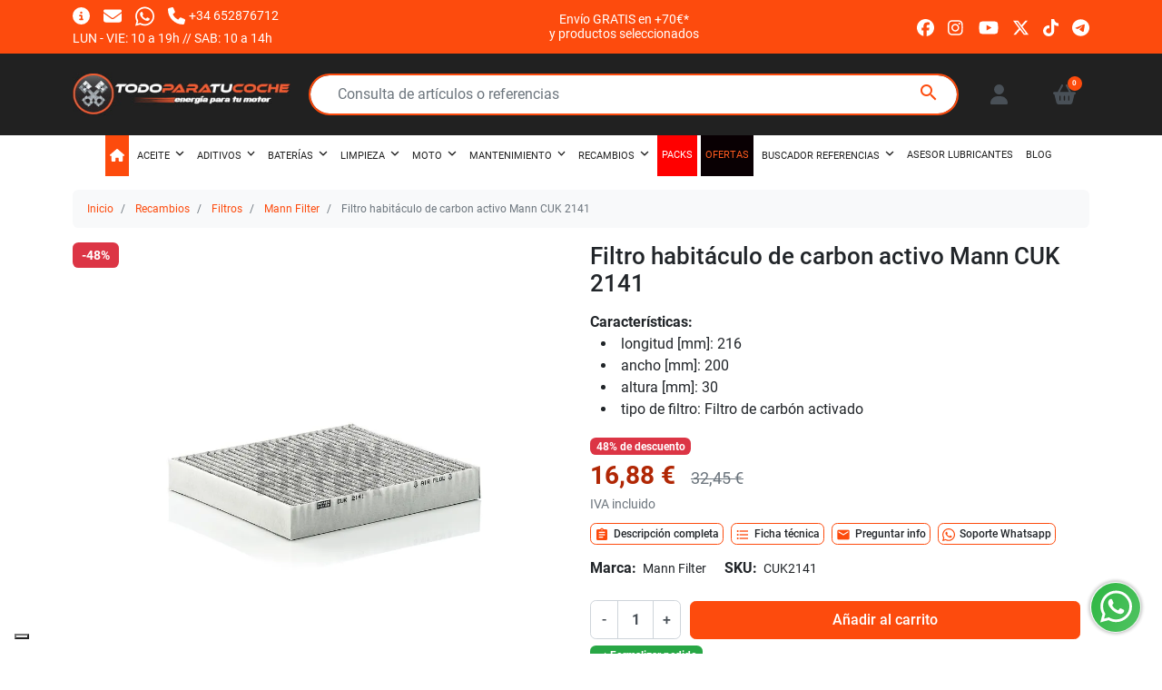

--- FILE ---
content_type: text/html; charset=utf-8
request_url: https://www.todoparatucoche.com/mann-filter/6076-filtro-habitulo-de-carbon-activo-mann-cuk2141-4011558001186.html
body_size: 50597
content:
<!doctype html>
<html lang="es-ES">

<head>
  
      <link rel="preload" as="image" href="https://www.todoparatucoche.com/88371-medium_default/filtro-habitulo-de-carbon-activo-mann-cuk2141.webp" media="(max-width: 639.98px)" fetchpriority="high">
    <link rel="preload" as="image" href="https://www.todoparatucoche.com/88371-large_default/filtro-habitulo-de-carbon-activo-mann-cuk2141.webp" media="(min-width: 640px)" fetchpriority="high">
  
      <meta property="product:pretax_price:amount" content="13.9464">
    <meta property="product:pretax_price:currency" content="EUR">
    <meta property="product:price:amount" content="16.88">
    <meta property="product:price:currency" content="EUR">
        <meta property="product:weight:value" content="0.300000">
    <meta property="product:weight:units" content="kg">
  
    
  <meta charset="utf-8">


  <meta http-equiv="x-ua-compatible" content="ie=edge">



  <title>Filtro habitáculo  de carbon activo Mann CUK 2141</title>
  
    <script data-keepinline="true">
    var cdcGtmApi = '//www.todoparatucoche.com/module/cdc_googletagmanager/async';
    var ajaxShippingEvent = 0;
    var ajaxPaymentEvent = 0;

/* datalayer */
dataLayer = window.dataLayer || [];
    let cdcDatalayer = {"event":"view_item","pageCategory":"product","ecommerce":{"currency":"EUR","value":"13.95","items":[{"item_id":"6076","item_name":"Filtro habitaculo  de carbon activo Mann CUK 2141","item_reference":"CUK2141","item_brand":"Mann Filter","item_category":"Recambios","item_category2":"Filtros","item_category3":"Mann Filter","price":"13.95","price_tax_exc":"13.95","price_tax_inc":"16.88","quantity":1,"google_business_vertical":"retail"}]}};
    dataLayer.push(cdcDatalayer);

/* call to GTM Tag */
(function(w,d,s,l,i){w[l]=w[l]||[];w[l].push({'gtm.start':
new Date().getTime(),event:'gtm.js'});var f=d.getElementsByTagName(s)[0],
j=d.createElement(s),dl=l!='dataLayer'?'&l='+l:'';j.async=true;j.src=
'https://www.googletagmanager.com/gtm.js?id='+i+dl;f.parentNode.insertBefore(j,f);
})(window,document,'script','dataLayer','GTM-MKJGNMF');

/* async call to avoid cache system for dynamic data */
dataLayer.push({
  'event': 'datalayer_ready'
});
</script>
  
  <meta name="description" content="Filtros de automoción Mann Filter. Pago seguro y fraccionado. Envio urgente y contra reembolso">
  <meta name="keywords" content="">
        <link rel="canonical" href="https://www.todoparatucoche.com/mann-filter/6076-filtro-habitulo-de-carbon-activo-mann-cuk2141-4011558001186.html">
    
      

  
    <script type="application/ld+json">
  {
    "@context": "https://schema.org",
    "@type": "WebPage",
    "isPartOf": {
      "@type": "WebSite",
      "url":  "https://www.todoparatucoche.com/",
      "name": "TodoParatuCoche.com"
    },
    "name": "Filtro habitáculo  de carbon activo Mann CUK 2141",
    "url":  "https://www.todoparatucoche.com/mann-filter/6076-filtro-habitulo-de-carbon-activo-mann-cuk2141-4011558001186.html"
  }
</script>
  

  

  
    
  



  <meta name="viewport" content="width=device-width, initial-scale=1">



  <link rel="icon" type="image/vnd.microsoft.icon" href="https://www.todoparatucoche.com/img/favicon.ico?1570708711">
  <link rel="shortcut icon" type="image/x-icon" href="https://www.todoparatucoche.com/img/favicon.ico?1570708711">



  <link rel="preconnect" href="//www.googletagmanager.com" crossorigin>
<link rel="preconnect" href="//www.youtube.com" crossorigin>
<link rel="preconnect" href="//www.paypal.com" crossorigin>
<link rel="preconnect" href="//t.paypal.com" crossorigin>
<link rel="preconnect" href="//www.paypalobjects.com" crossorigin>



  <meta property="og:title" content="Filtro habitáculo  de carbon activo Mann CUK 2141"/>
  <meta property="og:description" content="Filtros de automoción Mann Filter. Pago seguro y fraccionado. Envio urgente y contra reembolso"/>
<meta property="og:type" content="website"/>
<meta property="og:url" content="https://www.todoparatucoche.com/mann-filter/6076-filtro-habitulo-de-carbon-activo-mann-cuk2141-4011558001186.html"/>
<meta property="og:site_name" content="TodoParatuCoche.com"/>

  <meta property="og:type" content="product"/>
            <meta property="og:image" content="https://www.todoparatucoche.com/88371-large_default/filtro-habitulo-de-carbon-activo-mann-cuk2141.jpg"/>
        <meta property="og:image:height" content="1000"/>
    <meta property="og:image:width" content="1000"/>

        <meta property="product:price:amount" content="16.88" />
    <meta property="product:price:currency" content="EUR" />
          <meta property="product:price:standard_amount" content="32.4522" />
            <meta property="product:brand" content="Mann Filter" />
    <meta property="og:availability" content="instock" />
<meta name="twitter:card" content="summary_large_image">
<meta property="twitter:title" content="Filtro habitáculo  de carbon activo Mann CUK 2141"/>
  <meta property="twitter:description" content="Filtros de automoción Mann Filter. Pago seguro y fraccionado. Envio urgente y contra reembolso"/>
<meta property="twitter:site" content="TodoParatuCoche.com"/>
<meta property="twitter:creator" content="TodoParatuCoche.com"/>
<meta property="twitter:domain" content="https://www.todoparatucoche.com/mann-filter/6076-filtro-habitulo-de-carbon-activo-mann-cuk2141-4011558001186.html"/>

  <meta property="twitter:image" content="https://www.todoparatucoche.com/88371-large_default/filtro-habitulo-de-carbon-activo-mann-cuk2141.jpg"/>
      <meta property="twitter:image:alt" content="Filtros de automoción Mann Filter. Pago seguro y fraccionado. Envio urgente y contra reembolso"/>
  

      <script type="application/ld+json">
      {
    "@context": "http://schema.org/",
    "@type": "Product",
    "name": "Filtro habitáculo  de carbon activo Mann CUK 2141",
    "category": "Mann Filter",
    "description": "\nCaracterísticas:longitud [mm]: 216\nancho [mm]: 200\naltura [mm]: 30\ntipo de filtro: Filtro de carbón activado\n\n",
    "image": "https://www.todoparatucoche.com/88371-large_default/filtro-habitulo-de-carbon-activo-mann-cuk2141.jpg",
    "sku": "CUK2141",
    "weight": {
        "@context": "https://schema.org",
        "@type": "QuantitativeValue",
        "value": "0.300000",
        "unitCode": "kg"
    },
    "gtin13": "4011558001186",
    "brand": {
        "@type": "Brand",
        "name": "Mann Filter"
    },
    "offers": {
        "@type": "Offer",
        "name": "Filtro habitáculo  de carbon activo Mann CUK 2141",
        "price": 16.88,
        "url": "https://www.todoparatucoche.com/mann-filter/6076-filtro-habitulo-de-carbon-activo-mann-cuk2141-4011558001186.html",
        "priceCurrency": "EUR",
        "image": [
            "https://www.todoparatucoche.com/88371-large_default/filtro-habitulo-de-carbon-activo-mann-cuk2141.jpg"
        ],
        "sku": "CUK2141",
        "availability": "http://schema.org/InStock",
        "itemCondition": "https://schema.org/NewCondition",
        "priceValidUntil": "2027-01-25"
    }
}
    </script>
        <script type="application/ld+json">
      {
    "@context": "http://schema.org",
    "@type": "BreadcrumbList",
    "itemListElement": [
        {
            "@type": "ListItem",
            "position": 1,
            "name": "Inicio",
            "item": "https://www.todoparatucoche.com/"
        },
        {
            "@type": "ListItem",
            "position": 2,
            "name": "Recambios",
            "item": "https://www.todoparatucoche.com/39-recambios"
        },
        {
            "@type": "ListItem",
            "position": 3,
            "name": "Filtros",
            "item": "https://www.todoparatucoche.com/7-filtros"
        },
        {
            "@type": "ListItem",
            "position": 4,
            "name": "Mann Filter",
            "item": "https://www.todoparatucoche.com/23-mann-filter"
        },
        {
            "@type": "ListItem",
            "position": 5,
            "name": "Filtro habitáculo  de carbon activo Mann CUK 2141",
            "item": "https://www.todoparatucoche.com/mann-filter/6076-filtro-habitulo-de-carbon-activo-mann-cuk2141-4011558001186.html"
        }
    ]
}
    </script>
        <script type="application/ld+json">
      {
    "@context": "http://schema.org",
    "@type": "Organization",
    "name": "TodoParatuCoche.com",
    "url": "https://www.todoparatucoche.com/",
    "logo": {
        "@type": "ImageObject",
        "url": "https://www.todoparatucoche.com/img/todo-para-tu-coche-logo-1440440468.jpg"
    },
    "sameAs": [
        "https://www.facebook.com/todoparatucochecom/",
        "https://www.instagram.com/todoparatucoche/",
        "https://www.youtube.com/@TodoparatucocheMostoles?sub_confirmation=1"
    ],
    "contactPoint": {
        "@type": "ContactPoint",
        "telephone": "+34 652876712",
        "contactType": "customer service"
    },
    "address": {
        "@type": "PostalAddress",
        "postalCode": "28932",
        "streetAddress": "Calle Echegaray 5, Local 8",
        "addressLocality": "Mostoles, España",
        "addressCountry": "ES"
    }
}
    </script>
  
<script>

function comprobarObservaciones(){
    var comprobante = "";
    if ((jQuery)('#onepagecheckoutps').length != 0) {
        comprobante = (jQuery)('[name="message"]');
    } else {
        comprobante = (jQuery)('[name="delivery_message"]');
    }
    if (comprobante.length != 0) {
        limitarObservaciones(comprobante);
    }
}

function limitarObservaciones(comprobante){
    if(comprobante){ // SI EXISTE 
        if ((jQuery)('.originalTextareaInfo').length == 0) {
            var options2 = {
               'maxCharacterSize': 69,
               'originalStyle': 'originalTextareaInfo',
               'warningStyle' : 'warningTextareaInfo',
               'warningNumber': 10,
               'displayFormat': '#input caracteres | #left caracteres restantes | #words palabras'
            };
            comprobante.textareaCount(options2);
        }
    }
}


</script>
<script>
    var SequraConfigParams = {
        merchant: "todoparatucoche",
        assetKey: "mx6VL7oO5I",
        products: [],
        scriptUri: "https://live.sequracdn.com/assets/sequra-checkout.min.js",
        decimalSeparator: ',',
        thousandSeparator: '.',
        locale: 'es',
        currency: 'EUR'
    };

            SequraConfigParams.products.push("pp3");
    
    
    (function(i, s, o, g, r, a, m) {
        i['SequraConfiguration'] = g;
        i['SequraOnLoad'] = [];
        i[r] = {};
        i[r][a] = function(callback) { i['SequraOnLoad'].push(callback); };
        (a = s.createElement(o)), (m = s.getElementsByTagName(o)[0]);
        a.async = 1;
        a.src = g.scriptUri;
        m.parentNode.insertBefore(a, m);
    })(window, document, 'script', SequraConfigParams, 'Sequra', 'onLoad');
    

    var SequraWidgetFacade = {
        widgets: [
        {
            product: 'pp3',
            dest: '.tax-shipping-delivery-label',
            theme: '{"alignment":"center","amount-font-bold":"true","amount-font-color":"#1C1C1C","amount-font-size":"15","background-color":"white","border-color":"#B1AEBA","border-radius":"","class":"","font-color":"#1C1C1C","link-font-color":"#1C1C1C","link-underline":"true","no-costs-claim":"","size":"M","starting-text":"only","type":"banner"}',
            reverse: '0',
            campaign: '',
            priceSel: '.product-price .price.price--lg',
            minAmount: 0,
            maxAmount: null,
        },
                ],
        miniWidgets: [
                ],
        
        ...SequraConfigParams,
        mutationObserver: null,
        forcePriceSelector: true,
        presets: {
            L: '{"alignment":"left"}',
            R: '{"alignment":"right"}',
            legacy: '{"type":"legacy"}',
            legacyL: '{"type":"legacy","alignment":"left"}',
            legacyR: '{"type":"legacy","alignment":"right"}',
            minimal: '{"type":"text","branding":"none","size":"S","starting-text":"as-low-as"}',
            minimalL: '{"type":"text","branding":"none","size":"S","starting-text":"as-low-as","alignment":"left"}',
            minimalR: '{"type":"text","branding":"none","size":"S","starting-text":"as-low-as","alignment":"right"}'
        },

        init: function () {
            // Remove duplicated objects from this.widgets.
            const uniqueWidgets = [];
            this.widgets.forEach(widget => {
                Object.keys(widget).forEach(key => {
                    if (typeof widget[key] === 'string') {
                        widget[key] = this.decodeEntities(widget[key]);
                    }
                });

                if (!uniqueWidgets.some(w => w.price_src === widget.price_src && w.dest === widget.dest && w.product === widget.product && w.theme === widget.theme && w.reverse === widget.reverse && w.campaign === widget.campaign)) {
                    uniqueWidgets.push(widget);
                }
            });
            this.widgets = uniqueWidgets;
        },
        getText: function(selector) {
            return selector && document.querySelector(selector) ? document.querySelector(selector).textContent :
                "0";
        },
        nodeToCents: function(node) {
            return this.textToCents(node ? node.textContent : "0");
        },
        selectorToCents: function(selector) {
            return this.textToCents(this.getText(selector));
        },
        decodeEntities: function(encodedString) {
            if (!encodedString.match(/&(nbsp|amp|quot|lt|gt|#\d+|#x[0-9A-Fa-f]+);/g)) {
                return encodedString;
            }
            const elem = document.createElement('div');
            elem.innerHTML = encodedString;
            return elem.textContent;
        },
        textToCents: function(text) {
            const thousandSeparator = this.decodeEntities(this.thousandSeparator);
            const decimalSeparator = this.decodeEntities(this.decimalSeparator);

            text = text.replace(/^\D*/, '').replace(/\D*$/, '');
            if (text.indexOf(decimalSeparator) < 0) {
                text += decimalSeparator + '00';
            }
            return this.floatToCents(
                parseFloat(
                    text
                    .replace(thousandSeparator, '')
                    .replace(decimalSeparator, '.')
                )
            );
        },
        floatToCents: function(value) {
            return parseInt(value.toFixed(2).replace('.', ''), 10);
        },
        refreshComponents: function() {
            Sequra.onLoad(
                function() {
                    Sequra.refreshComponents();
                }
            );
        },
        getPriceSelector: function (widget) {
            // In PrestaShop the price is always shown in the same selector, regardless of the product type.
            return widget.priceSel;
        },

        /**
         * Search for child elements in the parentElem that are targets of the widget
         * @param {object} parentElem DOM element that may contains the widget's targets
        * @param {object} widget  Widget object
        * @param {string} observedAt Unique identifier to avoid fetch the same element multiple times
        * @returns {array} Array of objects containing the target elements and a reference to the widget
        */
        getWidgetTargets: function (parentElem, widget, observedAt) {
            const targets = [];
            if (widget.dest) {
                const children = parentElem.querySelectorAll(widget.dest);
                const productObservedAttr = 'data-sequra-observed-' + widget.product;
                for (const child of children) {
                    if (child.getAttribute(productObservedAttr) == observedAt) {
                        continue;// skip elements that are already observed in this mutation.
                    }
                    child.setAttribute(productObservedAttr, observedAt);
                    targets.push({ elem: child, widget });
                }
            }
            return targets;
        },

        /**
         * Search for child elements in the parentElem that are targets of the widget
         * @param {object} widget  Widget object
        * @returns {array} Array of objects containing the target elements and a reference to the widget
        */
        getMiniWidgetTargets: function (widget) {
            const targets = [];
            if (widget.dest) {
                const children = document.querySelectorAll(widget.dest);
                const prices = document.querySelectorAll(widget.priceSel);
                const priceObservedAttr = 'data-sequra-observed-price-' + widget.product;

                for (let i = 0; i < children.length; i++) {
                    const child = children[i];

                    const priceElem = 'undefined' !== typeof prices[i] ? prices[i] : null;
                    const priceValue = priceElem ? this.nodeToCents(priceElem) : null;

                    if (null === priceValue || child.getAttribute(priceObservedAttr) == priceValue) {
                        continue;
                    }
                    child.setAttribute(priceObservedAttr, priceValue);
                    targets.push({ elem: child, priceElem, widget });
                }
            }
            return targets;
        },

        /**
        * Get an unique identifier to avoid fetch the same element multiple times
        * @returns {number} The current timestamp
        */
        getObservedAt: () => Date.now(),

        removeWidgetsOnPage: function () {
            if (this.mutationObserver) {
                this.mutationObserver.disconnect();
            }
            document.querySelectorAll('.sequra-promotion-widget').forEach(widget => widget.remove());
            if (this.mutationObserver) {
                this.mutationObserver.observe(document, { childList: true, subtree: true });
            }
        },

        /**
         * Draw the missing or outdated widgets in the page.
         */
        refreshWidgets: function () {
            const targets = [];
            for (const widget of this.widgets) {
                const widgetTargets = this.getWidgetTargets(document, widget, this.getObservedAt());
                targets.push(...widgetTargets);
            }
            for (const miniWidget of this.miniWidgets) {
                const widgetTargets = this.getMiniWidgetTargets(miniWidget);
                targets.push(...widgetTargets);
            }

            targets.forEach(target => {
                const { elem, widget } = target;
                this.isMiniWidget(widget) ? this.drawMiniWidgetOnElement(widget, elem, target.priceElem) : this.drawWidgetOnElement(widget, elem);
            });
        },

        /**
         * Paint the widgets in the page and observe the DOM to refresh the widgets when the page changes.
         * @param {boolean} forcePriceSelector If true, the price selector will be forced to the simple product price selector.
        */
        drawWidgetsOnPage: function (forcePriceSelector = true) {
            if (!this.widgets.length && !this.miniWidgets.length) {
                return;
            }

            if (this.mutationObserver) {
                this.mutationObserver.disconnect();
            }

            this.forcePriceSelector = forcePriceSelector;

            this.refreshWidgets();

            // Then, observe the DOM to refresh the widgets when the page changes.
            this.mutationObserver = new MutationObserver((mutations) => {
                this.mutationObserver.disconnect();// disable the observer to avoid multiple calls to the same function.
                for (const mutation of mutations) {
                    if (['childList', 'subtree', 'characterData'].includes(mutation.type)) {
                        this.refreshWidgets();
                        break;
                    }
                }
                this.mutationObserver.observe(document, { childList: true, subtree: true, characterData: true }); // enable the observer again.
            });

            this.mutationObserver.observe(document, { childList: true, subtree: true, characterData: true });
        },

        isMiniWidget: function (widget) {
            return this.miniWidgets.indexOf(widget) !== -1;
        },

        isAmountInAllowedRange: function (widget, cents) {
            if ('undefined' !== typeof widget.minAmount && widget.minAmount && cents < widget.minAmount) {
                return false;
            }
            if ('undefined' !== typeof widget.maxAmount && widget.maxAmount && widget.maxAmount < cents) {
                return false;
            }
            return true;
        },

        drawMiniWidgetOnElement: function (widget, element, priceElem) {
            if (!priceElem) {
                const priceSrc = this.getPriceSelector(widget);
                priceElem = document.querySelector(priceSrc);
                if (!priceElem) {
                    console.error(priceSrc + ' is not a valid css selector to read the price from, for seQura mini-widget.');
                    return;
                }
            }
            const cents = this.nodeToCents(priceElem);

            const className = 'sequra-educational-popup';
            const modifierClassName = className + '--' + widget.product;

            const oldWidget = element.parentNode.querySelector('.' + className + '.' + modifierClassName);
            if (oldWidget) {
                if (cents == oldWidget.getAttribute('data-amount')) {
                    return; // no need to update the widget, the price is the same.
                }

                oldWidget.remove();// remove the old widget to draw a new one.
            }

            if (!this.isAmountInAllowedRange(widget, cents)) {
                return;
            }

            const widgetNode = document.createElement('small');
            widgetNode.className = className + ' ' + modifierClassName;
            widgetNode.setAttribute('data-amount', cents);
            widgetNode.setAttribute('data-product', widget.product);

            const creditAgreements = Sequra.computeCreditAgreements({ amount: cents, product: widget.product })[widget.product];
            let creditAgreement = null
            do {
                creditAgreement = creditAgreements.pop();
            } while (cents < creditAgreement.min_amount.value && creditAgreements.length > 1);
            if (cents < creditAgreement.min_amount.value && !widget.messageBelowLimit) {
                return;
            }

            if (cents >= creditAgreement.min_amount.value) {
                widgetNode.innerText = widget.message.replace('%s', creditAgreement.instalment_total.string);
            } else {
                if (!widget.messageBelowLimit) {
                    return;
                }
                widgetNode.innerText = widget.messageBelowLimit.replace('%s', creditAgreement.min_amount.string);
            }

            if (element.nextSibling) {//Insert after
                element.parentNode.insertBefore(widgetNode, element.nextSibling);
                this.refreshComponents();
            } else {
                element.parentNode.appendChild(widgetNode);
            }

        },

        drawWidgetOnElement: function (widget, element) {
            const priceSrc = this.getPriceSelector(widget);
            const priceElem = document.querySelector(priceSrc);
            if (!priceElem) {
                console.error(priceSrc + ' is not a valid css selector to read the price from, for seQura widget.');
                return;
            }
            const cents = this.nodeToCents(priceElem);

            const className = 'sequra-promotion-widget';
            const modifierClassName = className + '--' + widget.product;

            const oldWidget = element.parentNode.querySelector('.' + className + '.' + modifierClassName);
            if (oldWidget) {
                if (cents == oldWidget.getAttribute('data-amount')) {
                    return; // no need to update the widget, the price is the same.
                }

                oldWidget.remove();// remove the old widget to draw a new one.
            }

            if (!this.isAmountInAllowedRange(widget, cents)) {
                return;
            }

            const promoWidgetNode = document.createElement('div');
            promoWidgetNode.className = className + ' ' + modifierClassName;
            promoWidgetNode.setAttribute('data-amount', cents);
            promoWidgetNode.setAttribute('data-product', widget.product);

            const theme = this.presets[widget.theme] ? this.presets[widget.theme] : widget.theme;
            try {
                const attributes = JSON.parse(theme);
                for (let key in attributes) {
                    promoWidgetNode.setAttribute('data-' + key, "" + attributes[key]);
                }
            } catch (e) {
                promoWidgetNode.setAttribute('data-type', 'text');
            }

            if (widget.campaign) {
                promoWidgetNode.setAttribute('data-campaign', widget.campaign);
            }
            if (widget.registrationAmount) {
                promoWidgetNode.setAttribute('data-registration-amount', widget.registrationAmount);
            }

            if (element.nextSibling) {
                element.parentNode.insertBefore(promoWidgetNode, element.nextSibling);
                this.refreshComponents();
            } else {
                element.parentNode.appendChild(promoWidgetNode);
            }
        }
    };
    
    document.addEventListener('DOMContentLoaded', () => {
        SequraWidgetFacade.init()
        Sequra.onLoad(() => {
            SequraWidgetFacade.drawWidgetsOnPage();

            if(typeof prestashop != 'undefined' && !!prestashop.on) {
                const drawWidgetsAfterTimeout = function(){
                    setTimeout(function(){
                        SequraWidgetFacade.drawWidgetsOnPage();
                    }, 500);
                };

                prestashop.on('updateFacets', drawWidgetsAfterTimeout);
                prestashop.on('updateCart', drawWidgetsAfterTimeout);
            }
        });
    });
</script>



  




  
  
      <link
      rel="preload"
      href="https://www.todoparatucoche.com/themes/child_maotheme/assets/cache/theme-42fe931280.css?v=da11e8cd1811acb79ccf0fd62cd58f86"
      as="style"
    >
  
  <link
    rel="stylesheet"
    href="https://www.todoparatucoche.com/themes/child_maotheme/assets/cache/theme-42fe931280.css?v=da11e8cd1811acb79ccf0fd62cd58f86"
    type="text/css"
    media="all">




  




  <script type="text/javascript">
        var an_productattributes = {"controller":"https:\/\/www.todoparatucoche.com\/module\/an_productattributes\/ajax?token=689ec6462715330a979ccf4553a319a2","config":{"type_view":"standart","color_type_view":"color","display_add_to_cart":"1","display_quantity":"1","show_attribute_availability":false,"check_availability_first_group":false,"display_labels":"0","product_miniature":".js-product-miniature","thumbnail_container":".product-miniature__thumb","price":".price","regular_price":".price--regular","product_price_and_shipping":".product-price-and-shipping","class_product_name":false,"separator":" \/ ","background_sold_out":"#ffc427","color_sold_out":"#ffffff","background_sale":"#e53d60","color_sale":"#ffffff","display_prices":"1","text_out_of_stock":false,"txt_out_of_stock":false,"use_cache":false},"loader":"<div class=\"anpa-loader js-anpa-loader\"><div class=\"anpa-loader-bg\" data-js-loader-bg=\"\"><\/div><div class=\"anpa-loader-spinner\" data-js-loader-spinner=\"\"><svg xmlns=\"http:\/\/www.w3.org\/2000\/svg\" xmlns:xlink=\"http:\/\/www.w3.org\/1999\/xlink\" style=\"margin: auto; background-image: none; display: block; shape-rendering: auto; animation-play-state: running; animation-delay: 0s; background-position: initial initial; background-repeat: initial initial;\" width=\"254px\" height=\"254px\" viewBox=\"0 0 100 100\" preserveAspectRatio=\"xMidYMid\"><path fill=\"none\" stroke=\"#1d0e0b\" stroke-width=\"3\" stroke-dasharray=\"42.76482137044271 42.76482137044271\" d=\"M24.3 30C11.4 30 5 43.3 5 50s6.4 20 19.3 20c19.3 0 32.1-40 51.4-40 C88.6 30 95 43.3 95 50s-6.4 20-19.3 20C56.4 70 43.6 30 24.3 30z\" stroke-linecap=\"round\" style=\"transform: scale(0.22); transform-origin: 50px 50px; animation-play-state: running; animation-delay: 0s;\"> <animate attributeName=\"stroke-dashoffset\" repeatCount=\"indefinite\" dur=\"1s\" keyTimes=\"0;1\" values=\"0;256.58892822265625\" style=\"animation-play-state: running; animation-delay: 0s;\"><\/animate><\/path><\/svg><\/div><\/div>"};
        var iqitmegamenu = {"sticky":true,"mobileType":"","containerSelector":"#wrapper .container"};
        var listDisplayAjaxUrl = "https:\/\/www.todoparatucoche.com\/module\/is_themecore\/ajaxTheme";
        var maoCoverDiv = ".product-cover div";
        var maoCoverImg = ".product-cover img";
        var maoGallery = 1;
        var maoThumbs = ".thumb-container img";
        var maoUsefulLinksAskInfo = "Preguntar info";
        var maoUsefulLinksDesc = "Descripci\u00f3n completa";
        var maoUsefulLinksDetails = "Ficha t\u00e9cnica";
        var maoUsefulLinksVideos = "Ver videos";
        var maoUsefulLinksWhatsapp = "Soporte Whatsapp";
        var mao_productforms_id_module = "349";
        var maothumbHover = 1;
        var prestashop = {"cart":{"products":[],"totals":{"total":{"type":"total","label":"Total","amount":0,"value":"0,00\u00a0\u20ac"},"total_including_tax":{"type":"total","label":"Total (impuestos incl.)","amount":0,"value":"0,00\u00a0\u20ac"},"total_excluding_tax":{"type":"total","label":"Total (impuestos excl.)","amount":0,"value":"0,00\u00a0\u20ac"}},"subtotals":{"products":{"type":"products","label":"Subtotal","amount":0,"value":"0,00\u00a0\u20ac"},"discounts":null,"shipping":{"type":"shipping","label":"Envi\u00f3","amount":0,"value":"\u00bfVienes a recogerlo o lo enviamos?"},"tax":null},"products_count":0,"summary_string":"0 art\u00edculos","vouchers":{"allowed":1,"added":[]},"discounts":[{"id_cart_rule":null,"id_customer":"0","date_from":"2025-06-06 11:00:00","date_to":"2027-08-31 11:00:00","description":"","quantity":"99997","quantity_per_user":"1","priority":"1","partial_use":"0","code":"","minimum_amount":"0.000000","minimum_amount_tax":"1","minimum_amount_currency":"1","minimum_amount_shipping":"0","country_restriction":"0","carrier_restriction":"1","group_restriction":"0","cart_rule_restriction":"1","product_restriction":"1","shop_restriction":"0","free_shipping":"1","reduction_percent":"0.00","reduction_exclude_special":"0","reduction_amount":"0.000000","reduction_tax":"1","reduction_currency":"1","reduction_product":"0","gift_product":"0","gift_product_attribute":"0","highlight":"1","active":"1","date_add":"2025-06-06 11:17:50","date_upd":"2026-01-06 18:38:26","id_lang":null,"name":null,"quantity_for_user":1}],"minimalPurchase":0,"minimalPurchaseRequired":""},"currency":{"id":1,"name":"Euro","iso_code":"EUR","iso_code_num":"978","sign":"\u20ac"},"customer":{"lastname":null,"firstname":null,"email":null,"birthday":null,"newsletter":null,"newsletter_date_add":null,"optin":null,"website":null,"company":null,"siret":null,"ape":null,"is_logged":false,"gender":{"type":null,"name":null},"addresses":[]},"country":{"id_zone":"9","id_currency":"0","call_prefix":"34","iso_code":"ES","active":"1","contains_states":"1","need_identification_number":"0","need_zip_code":"1","zip_code_format":"NNNNN","display_tax_label":"1","name":"Espa\u00f1a","id":6},"language":{"name":"Espa\u00f1ol (Spanish)","iso_code":"es","locale":"es-ES","language_code":"es-es","active":"1","is_rtl":"0","date_format_lite":"d\/m\/Y","date_format_full":"d\/m\/Y H:i:s","id":4},"page":{"title":"","canonical":"https:\/\/www.todoparatucoche.com\/mann-filter\/6076-filtro-habitulo-de-carbon-activo-mann-cuk2141-4011558001186.html","meta":{"title":"Filtro habit\u00e1culo  de carbon activo Mann CUK 2141","description":"Filtros de automoci\u00f3n Mann Filter. Pago seguro y fraccionado. Envio urgente y contra reembolso","keywords":"","robots":"index"},"page_name":"product","body_classes":{"lang-es":true,"lang-rtl":false,"country-ES":true,"currency-EUR":true,"layout-full-width":true,"page-product":true,"tax-display-enabled":true,"page-customer-account":false,"product-id-6076":true,"product-Filtro habit\u00e1culo  de carbon activo Mann CUK 2141":true,"product-id-category-23":true,"product-id-manufacturer-11":true,"product-id-supplier-0":true,"product-available-for-order":true},"admin_notifications":[],"password-policy":{"feedbacks":{"0":"Muy d\u00e9bil","1":"D\u00e9bil","2":"Promedio","3":"Fuerte","4":"Muy fuerte","Straight rows of keys are easy to guess":"Una serie seguida de teclas de la misma fila es f\u00e1cil de adivinar","Short keyboard patterns are easy to guess":"Los patrones de teclado cortos son f\u00e1ciles de adivinar","Use a longer keyboard pattern with more turns":"Usa un patr\u00f3n de teclado m\u00e1s largo y con m\u00e1s giros","Repeats like \"aaa\" are easy to guess":"Las repeticiones como \u00abaaa\u00bb son f\u00e1ciles de adivinar","Repeats like \"abcabcabc\" are only slightly harder to guess than \"abc\"":"Las repeticiones como \"abcabcabc\" son solo un poco m\u00e1s dif\u00edciles de adivinar que \"abc\"","Sequences like abc or 6543 are easy to guess":"Las secuencias como \"abc\" o \"6543\" son f\u00e1ciles de adivinar","Recent years are easy to guess":"Los a\u00f1os recientes son f\u00e1ciles de adivinar","Dates are often easy to guess":"Las fechas suelen ser f\u00e1ciles de adivinar","This is a top-10 common password":"Esta es una de las 10 contrase\u00f1as m\u00e1s comunes","This is a top-100 common password":"Esta es una de las 100 contrase\u00f1as m\u00e1s comunes","This is a very common password":"Esta contrase\u00f1a es muy com\u00fan","This is similar to a commonly used password":"Esta contrase\u00f1a es similar a otras contrase\u00f1as muy usadas","A word by itself is easy to guess":"Una palabra que por s\u00ed misma es f\u00e1cil de adivinar","Names and surnames by themselves are easy to guess":"Los nombres y apellidos completos son f\u00e1ciles de adivinar","Common names and surnames are easy to guess":"Los nombres comunes y los apellidos son f\u00e1ciles de adivinar","Use a few words, avoid common phrases":"Usa varias palabras, evita frases comunes","No need for symbols, digits, or uppercase letters":"No se necesitan s\u00edmbolos, d\u00edgitos o letras may\u00fasculas","Avoid repeated words and characters":"Evita repetir palabras y caracteres","Avoid sequences":"Evita secuencias","Avoid recent years":"Evita a\u00f1os recientes","Avoid years that are associated with you":"Evita a\u00f1os que puedan asociarse contigo","Avoid dates and years that are associated with you":"Evita a\u00f1os y fechas que puedan asociarse contigo","Capitalization doesn't help very much":"Las may\u00fasculas no ayudan mucho","All-uppercase is almost as easy to guess as all-lowercase":"Todo en may\u00fasculas es casi tan f\u00e1cil de adivinar como en min\u00fasculas","Reversed words aren't much harder to guess":"Las palabras invertidas no son mucho m\u00e1s dif\u00edciles de adivinar","Predictable substitutions like '@' instead of 'a' don't help very much":"Las sustituciones predecibles como usar \"@\" en lugar de \"a\" no ayudan mucho","Add another word or two. Uncommon words are better.":"A\u00f1ade una o dos palabras m\u00e1s. Es mejor usar palabras poco habituales."}}},"shop":{"name":"TodoParatuCoche.com","logo":"https:\/\/www.todoparatucoche.com\/img\/todo-para-tu-coche-logo-1440440468.jpg","stores_icon":"https:\/\/www.todoparatucoche.com\/img\/todo-para-tu-coche-logo_stores-1482586776.gif","favicon":"https:\/\/www.todoparatucoche.com\/img\/favicon.ico"},"core_js_public_path":"\/themes\/","urls":{"base_url":"https:\/\/www.todoparatucoche.com\/","current_url":"https:\/\/www.todoparatucoche.com\/mann-filter\/6076-filtro-habitulo-de-carbon-activo-mann-cuk2141-4011558001186.html","shop_domain_url":"https:\/\/www.todoparatucoche.com","img_ps_url":"https:\/\/www.todoparatucoche.com\/img\/","img_cat_url":"https:\/\/www.todoparatucoche.com\/img\/c\/","img_lang_url":"https:\/\/www.todoparatucoche.com\/img\/l\/","img_prod_url":"https:\/\/www.todoparatucoche.com\/img\/p\/","img_manu_url":"https:\/\/www.todoparatucoche.com\/img\/m\/","img_sup_url":"https:\/\/www.todoparatucoche.com\/img\/su\/","img_ship_url":"https:\/\/www.todoparatucoche.com\/img\/s\/","img_store_url":"https:\/\/www.todoparatucoche.com\/img\/st\/","img_col_url":"https:\/\/www.todoparatucoche.com\/img\/co\/","img_url":"https:\/\/www.todoparatucoche.com\/themes\/maotheme\/assets\/img\/","css_url":"https:\/\/www.todoparatucoche.com\/themes\/maotheme\/assets\/css\/","js_url":"https:\/\/www.todoparatucoche.com\/themes\/maotheme\/assets\/js\/","pic_url":"https:\/\/www.todoparatucoche.com\/upload\/","theme_assets":"https:\/\/www.todoparatucoche.com\/themes\/maotheme\/assets\/","theme_dir":"https:\/\/www.todoparatucoche.com\/themes\/child_maotheme\/","child_theme_assets":"https:\/\/www.todoparatucoche.com\/themes\/child_maotheme\/assets\/","child_img_url":"https:\/\/www.todoparatucoche.com\/themes\/child_maotheme\/assets\/img\/","child_css_url":"https:\/\/www.todoparatucoche.com\/themes\/child_maotheme\/assets\/css\/","child_js_url":"https:\/\/www.todoparatucoche.com\/themes\/child_maotheme\/assets\/js\/","pages":{"address":"https:\/\/www.todoparatucoche.com\/direccion","addresses":"https:\/\/www.todoparatucoche.com\/direcciones","authentication":"https:\/\/www.todoparatucoche.com\/autenticacion","manufacturer":"https:\/\/www.todoparatucoche.com\/fabricantes","cart":"https:\/\/www.todoparatucoche.com\/carro-de-la-compra","category":"https:\/\/www.todoparatucoche.com\/index.php?controller=category","cms":"https:\/\/www.todoparatucoche.com\/index.php?controller=cms","contact":"https:\/\/www.todoparatucoche.com\/contactenos","discount":"https:\/\/www.todoparatucoche.com\/descuento","guest_tracking":"https:\/\/www.todoparatucoche.com\/estado-pedido","history":"https:\/\/www.todoparatucoche.com\/historial-de-pedidos","identity":"https:\/\/www.todoparatucoche.com\/identidad","index":"https:\/\/www.todoparatucoche.com\/","my_account":"https:\/\/www.todoparatucoche.com\/mi-cuenta","order_confirmation":"https:\/\/www.todoparatucoche.com\/confirmacion-pedido","order_detail":"https:\/\/www.todoparatucoche.com\/index.php?controller=order-detail","order_follow":"https:\/\/www.todoparatucoche.com\/devolucion-de-productos","order":"https:\/\/www.todoparatucoche.com\/carrito","order_return":"https:\/\/www.todoparatucoche.com\/index.php?controller=order-return","order_slip":"https:\/\/www.todoparatucoche.com\/vales","pagenotfound":"https:\/\/www.todoparatucoche.com\/pagina-no-encuentra","password":"https:\/\/www.todoparatucoche.com\/contrasena-olvidado","pdf_invoice":"https:\/\/www.todoparatucoche.com\/index.php?controller=pdf-invoice","pdf_order_return":"https:\/\/www.todoparatucoche.com\/index.php?controller=pdf-order-return","pdf_order_slip":"https:\/\/www.todoparatucoche.com\/index.php?controller=pdf-order-slip","prices_drop":"https:\/\/www.todoparatucoche.com\/promocion","product":"https:\/\/www.todoparatucoche.com\/index.php?controller=product","registration":"https:\/\/www.todoparatucoche.com\/index.php?controller=registration","search":"https:\/\/www.todoparatucoche.com\/buscar","sitemap":"https:\/\/www.todoparatucoche.com\/mapa-del-sitio","stores":"https:\/\/www.todoparatucoche.com\/tiendas","supplier":"https:\/\/www.todoparatucoche.com\/proveedores","new_products":"https:\/\/www.todoparatucoche.com\/nuevos-productos","brands":"https:\/\/www.todoparatucoche.com\/fabricantes","register":"https:\/\/www.todoparatucoche.com\/index.php?controller=registration","order_login":"https:\/\/www.todoparatucoche.com\/carrito?login=1"},"alternative_langs":[],"actions":{"logout":"https:\/\/www.todoparatucoche.com\/?mylogout="},"no_picture_image":{"bySize":{"small_default":{"url":"https:\/\/www.todoparatucoche.com\/img\/p\/es-default-small_default.jpg","width":98,"height":98},"cart_default":{"url":"https:\/\/www.todoparatucoche.com\/img\/p\/es-default-cart_default.jpg","width":125,"height":125},"home_default":{"url":"https:\/\/www.todoparatucoche.com\/img\/p\/es-default-home_default.jpg","width":285,"height":285},"medium_default":{"url":"https:\/\/www.todoparatucoche.com\/img\/p\/es-default-medium_default.jpg","width":340,"height":340},"large_default":{"url":"https:\/\/www.todoparatucoche.com\/img\/p\/es-default-large_default.jpg","width":1000,"height":1000}},"small":{"url":"https:\/\/www.todoparatucoche.com\/img\/p\/es-default-small_default.jpg","width":98,"height":98},"medium":{"url":"https:\/\/www.todoparatucoche.com\/img\/p\/es-default-home_default.jpg","width":285,"height":285},"large":{"url":"https:\/\/www.todoparatucoche.com\/img\/p\/es-default-large_default.jpg","width":1000,"height":1000},"legend":""}},"configuration":{"display_taxes_label":true,"display_prices_tax_incl":true,"is_catalog":false,"show_prices":true,"opt_in":{"partner":false},"quantity_discount":{"type":"price","label":"Precio unitario"},"voucher_enabled":1,"return_enabled":1},"field_required":[],"breadcrumb":{"links":[{"title":"Inicio","url":"https:\/\/www.todoparatucoche.com\/"},{"title":"Recambios","url":"https:\/\/www.todoparatucoche.com\/39-recambios"},{"title":"Filtros","url":"https:\/\/www.todoparatucoche.com\/7-filtros"},{"title":"Mann Filter","url":"https:\/\/www.todoparatucoche.com\/23-mann-filter"},{"title":"Filtro habit\u00e1culo  de carbon activo Mann CUK 2141","url":"https:\/\/www.todoparatucoche.com\/mann-filter\/6076-filtro-habitulo-de-carbon-activo-mann-cuk2141-4011558001186.html"}],"count":5},"link":{"protocol_link":"https:\/\/","protocol_content":"https:\/\/"},"time":1769373354,"static_token":"689ec6462715330a979ccf4553a319a2","token":"f4ff2309e93aa9ff896cacd6169f91b6","debug":false};
        var psemailsubscription_subscription = "https:\/\/www.todoparatucoche.com\/module\/ps_emailsubscription\/subscription";
      </script>



  
</head>

<body id="product" class="lang-es country-es currency-eur layout-full-width page-product tax-display-enabled product-id-6076 product-filtro-habitaculo--de-carbon-activo-mann-cuk-2141 product-id-category-23 product-id-manufacturer-11 product-id-supplier-0 product-available-for-order">

  
    <!-- Google Tag Manager (noscript) -->
<noscript><iframe src="https://www.googletagmanager.com/ns.html?id=GTM-MKJGNMF"
height="0" width="0" style="display:none;visibility:hidden"></iframe></noscript>
<!-- End Google Tag Manager (noscript) -->

  

  <main class="l-main">
    
          

    <header id="header" class="l-header">
      
        
  <div class="header-banner">
    
  </div>



  <div class="header-nav py-1">
    <div class="container">
      <div class="row align-items-center">
        <div id="topcontacts" class="col col-sm-7 col-md-5 topcontacts">
  <ul class="list-inline">
    <li class="list-inline-item">
      <a href="https://www.todoparatucoche.com/contactenos" title="Pagina de contacto">
        <svg class="icon-svg" aria-hidden="true" fill="currentColor" xmlns="http://www.w3.org/2000/svg" height="1em" viewBox="0 0 512 512">
  <path d="M256 512A256 256 0 1 0 256 0a256 256 0 1 0 0 512zM216 336h24V272H216c-13.3 0-24-10.7-24-24s10.7-24 24-24h48c13.3 0 24 10.7 24 24v88h8c13.3 0 24 10.7 24 24s-10.7 24-24 24H216c-13.3 0-24-10.7-24-24s10.7-24 24-24zm40-208a32 32 0 1 1 0 64 32 32 0 1 1 0-64z"/>
</svg>
      </a>
    </li>
          <li class="list-inline-item">
        <a href="mailto:%69%6e%66%6f%40%74%6f%64%6f%70%61%72%61%74%75%63%6f%63%68%65%2e%63%6f%6d" title="Contacta con nosotros">
          <svg class="icon-svg" aria-hidden="true" fill="currentColor" xmlns="http://www.w3.org/2000/svg" height="1em" viewBox="0 0 512 512">
  <path d="M48 64C21.5 64 0 85.5 0 112c0 15.1 7.1 29.3 19.2 38.4L236.8 313.6c11.4 8.5 27 8.5 38.4 0L492.8 150.4c12.1-9.1 19.2-23.3 19.2-38.4c0-26.5-21.5-48-48-48H48zM0 176V384c0 35.3 28.7 64 64 64H448c35.3 0 64-28.7 64-64V176L294.4 339.2c-22.8 17.1-54 17.1-76.8 0L0 176z"/>
</svg>
        </a>
      </li>
              <li class="list-inline-item">
        <a href="https://wa.me/34652876712?text=Necesito más información sobre : Filtro habitáculo  de carbon activo Mann CUK 2141"
          rel="noopener noreferrer" aria-label="Whatsapp" target="_blank">
          <svg class="icon-svg icon-svg-whatsapp" aria-hidden="true" fill="currentColor" xmlns="http://www.w3.org/2000/svg" height="1em" viewBox="0 0 448 512">
  <path d="M380.9 97.1C339 55.1 283.2 32 223.9 32c-122.4 0-222 99.6-222 222 0 39.1 10.2 77.3 29.6 111L0 480l117.7-30.9c32.4 17.7 68.9 27 106.1 27h.1c122.3 0 224.1-99.6 224.1-222 0-59.3-25.2-115-67.1-157zm-157 341.6c-33.2 0-65.7-8.9-94-25.7l-6.7-4-69.8 18.3L72 359.2l-4.4-7c-18.5-29.4-28.2-63.3-28.2-98.2 0-101.7 82.8-184.5 184.6-184.5 49.3 0 95.6 19.2 130.4 54.1 34.8 34.9 56.2 81.2 56.1 130.5 0 101.8-84.9 184.6-186.6 184.6zm101.2-138.2c-5.5-2.8-32.8-16.2-37.9-18-5.1-1.9-8.8-2.8-12.5 2.8-3.7 5.6-14.3 18-17.6 21.8-3.2 3.7-6.5 4.2-12 1.4-32.6-16.3-54-29.1-75.5-66-5.7-9.8 5.7-9.1 16.3-30.3 1.8-3.7 .9-6.9-.5-9.7-1.4-2.8-12.5-30.1-17.1-41.2-4.5-10.8-9.1-9.3-12.5-9.5-3.2-.2-6.9-.2-10.6-.2-3.7 0-9.7 1.4-14.8 6.9-5.1 5.6-19.4 19-19.4 46.3 0 27.3 19.9 53.7 22.6 57.4 2.8 3.7 39.1 59.7 94.8 83.8 35.2 15.2 49 16.5 66.6 13.9 10.7-1.6 32.8-13.4 37.4-26.4 4.6-13 4.6-24.1 3.2-26.4-1.3-2.5-5-3.9-10.5-6.6z"/>
</svg>
         </a>
      </li>
              <li class="list-inline-item">
        <a href="tel:+34652876712"
          aria-label="Llámanos">
          <svg class="icon-svg" aria-hidden="true" fill="currentColor" xmlns="http://www.w3.org/2000/svg" height="1em" viewBox="0 0 512 512">
  <path d="M164.9 24.6c-7.7-18.6-28-28.5-47.4-23.2l-88 24C12.1 30.2 0 46 0 64C0 311.4 200.6 512 448 512c18 0 33.8-12.1 38.6-29.5l24-88c5.3-19.4-4.6-39.7-23.2-47.4l-96-40c-16.3-6.8-35.2-2.1-46.3 11.6L304.7 368C234.3 334.7 177.3 277.7 144 207.3L193.3 167c13.7-11.2 18.4-30 11.6-46.3l-40-96z"/>
</svg>
          <small class="topcontacts-phone">+34 652876712</small>
        </a>
      </li>
              <li class="list-inline-item topcontacts-hours">
        <small>LUN - VIE: 10 a 19h // SAB: 10 a 14h</small>
      </li>
      </ul>
</div>

<div id="topshipping" class="col-auto col-sm col-lg-3">
  <small><a href="https://www.todoparatucoche.com/content/1-Envios">Envío GRATIS en +70€*<br/>y productos seleccionados</a></small>
</div>

<div id="topsocials" class="col-auto col-sm topcontacts">
  <ul class="list-inline">
                  <li class="list-inline-item">
          <a href="https://www.facebook.com/todoparatucochecom/" rel="noopener noreferrer" aria-label="facebook" target="_blank">
            <svg class="icon-svg" aria-hidden="true" fill="currentColor" xmlns="http://www.w3.org/2000/svg" height="1em" viewBox="0 0 512 512">
  <path d="M512 256C512 114.6 397.4 0 256 0S0 114.6 0 256C0 376 82.7 476.8 194.2 504.5V334.2H141.4V256h52.8V222.3c0-87.1 39.4-127.5 125-127.5c16.2 0 44.2 3.2 55.7 6.4V172c-6-.6-16.5-1-29.6-1c-42 0-58.2 15.9-58.2 57.2V256h83.6l-14.4 78.2H287V510.1C413.8 494.8 512 386.9 512 256h0z"/>
</svg>


          </a>
        </li>
                        <li class="list-inline-item">
          <a href="https://www.instagram.com/todoparatucoche/" rel="noopener noreferrer" aria-label="instagram" target="_blank">
            <svg class="icon-svg" aria-hidden="true" fill="currentColor" xmlns="http://www.w3.org/2000/svg" height="1em" viewBox="0 0 512 512">
 <path d="M224.1 141c-63.6 0-114.9 51.3-114.9 114.9s51.3 114.9 114.9 114.9S339 319.5 339 255.9 287.7 141 224.1 141zm0 189.6c-41.1 0-74.7-33.5-74.7-74.7s33.5-74.7 74.7-74.7 74.7 33.5 74.7 74.7-33.6 74.7-74.7 74.7zm146.4-194.3c0 14.9-12 26.8-26.8 26.8-14.9 0-26.8-12-26.8-26.8s12-26.8 26.8-26.8 26.8 12 26.8 26.8zm76.1 27.2c-1.7-35.9-9.9-67.7-36.2-93.9-26.2-26.2-58-34.4-93.9-36.2-37-2.1-147.9-2.1-184.9 0-35.8 1.7-67.6 9.9-93.9 36.1s-34.4 58-36.2 93.9c-2.1 37-2.1 147.9 0 184.9 1.7 35.9 9.9 67.7 36.2 93.9s58 34.4 93.9 36.2c37 2.1 147.9 2.1 184.9 0 35.9-1.7 67.7-9.9 93.9-36.2 26.2-26.2 34.4-58 36.2-93.9 2.1-37 2.1-147.8 0-184.8zM398.8 388c-7.8 19.6-22.9 34.7-42.6 42.6-29.5 11.7-99.5 9-132.1 9s-102.7 2.6-132.1-9c-19.6-7.8-34.7-22.9-42.6-42.6-11.7-29.5-9-99.5-9-132.1s-2.6-102.7 9-132.1c7.8-19.6 22.9-34.7 42.6-42.6 29.5-11.7 99.5-9 132.1-9s102.7-2.6 132.1 9c19.6 7.8 34.7 22.9 42.6 42.6 11.7 29.5 9 99.5 9 132.1s2.7 102.7-9 132.1z"/>
</svg>
          </a>
        </li>
                        <li class="list-inline-item">
          <a href="https://www.youtube.com/@TodoparatucocheMostoles?sub_confirmation=1" rel="noopener noreferrer" aria-label="youtube" target="_blank">
            <svg class="icon-svg" aria-hidden="true" fill="currentColor" xmlns="http://www.w3.org/2000/svg" height="1em" viewBox="0 0 576 512">
  <path d="M549.7 124.1c-6.3-23.7-24.8-42.3-48.3-48.6C458.8 64 288 64 288 64S117.2 64 74.6 75.5c-23.5 6.3-42 24.9-48.3 48.6-11.4 42.9-11.4 132.3-11.4 132.3s0 89.4 11.4 132.3c6.3 23.7 24.8 41.5 48.3 47.8C117.2 448 288 448 288 448s170.8 0 213.4-11.5c23.5-6.3 42-24.2 48.3-47.8 11.4-42.9 11.4-132.3 11.4-132.3s0-89.4-11.4-132.3zm-317.5 213.5V175.2l142.7 81.2-142.7 81.2z"/>
</svg>
          </a>
        </li>
                        <li class="list-inline-item">
          <a href="https://twitter.com/todoparatucoche" rel="noopener noreferrer" aria-label="twitter" target="_blank">
            <svg class="icon-svg" aria-hidden="true" fill="currentColor" xmlns="http://www.w3.org/2000/svg" height="1em" viewBox="0 0 512 512">
 <path d="M389.2 48h70.6L305.6 224.2 487 464H345L233.7 318.6 106.5 464H35.8L200.7 275.5 26.8 48H172.4L272.9 180.9 389.2 48zM364.4 421.8h39.1L151.1 88h-42L364.4 421.8z"/>
</svg>
          </a>
        </li>
                        <li class="list-inline-item">
          <a href="https://www.tiktok.com/@todoparatucoche" rel="noopener noreferrer" aria-label="tiktok" target="_blank">
            <svg class="icon-svg" aria-hidden="true" fill="currentColor" xmlns="http://www.w3.org/2000/svg" height="1em" viewBox="0 0 448 512">
  <path d="M448 209.9a210.1 210.1 0 0 1 -122.8-39.3V349.4A162.6 162.6 0 1 1 185 188.3V278.2a74.6 74.6 0 1 0 52.2 71.2V0l88 0a121.2 121.2 0 0 0 1.9 22.2h0A122.2 122.2 0 0 0 381 102.4a121.4 121.4 0 0 0 67 20.1z"/>
</svg>
          </a>
        </li>
              <li class="list-inline-item">
      <a href="https://t.me/+fuh0HpZRikQ5YzZk" rel="noopener noreferrer" aria-label="telegram" target="_blank">
        <svg class="icon-svg" aria-hidden="true" fill="currentColor" xmlns="http://www.w3.org/2000/svg" height="1em" viewBox="0 0 496 512">
  <path d="M248 8C111 8 0 119 0 256S111 504 248 504 496 393 496 256 385 8 248 8zM363 176.7c-3.7 39.2-19.9 134.4-28.1 178.3-3.5 18.6-10.3 24.8-16.9 25.4-14.4 1.3-25.3-9.5-39.3-18.7-21.8-14.3-34.2-23.2-55.3-37.2-24.5-16.1-8.6-25 5.3-39.5 3.7-3.8 67.1-61.5 68.3-66.7 .2-.7 .3-3.1-1.2-4.4s-3.6-.8-5.1-.5q-3.3 .7-104.6 69.1-14.8 10.2-26.9 9.9c-8.9-.2-25.9-5-38.6-9.1-15.5-5-27.9-7.7-26.8-16.3q.8-6.7 18.5-13.7 108.4-47.2 144.6-62.3c68.9-28.6 83.2-33.6 92.5-33.8 2.1 0 6.6 .5 9.6 2.9a10.5 10.5 0 0 1 3.5 6.7A43.8 43.8 0 0 1 363 176.7z"/>
</svg>
      </a>
    </li>
  </ul>
</div>

        
      </div>
    </div>
  </div>



  <div class="js-header-top-wrapper">

    <div class="header-top js-header-top">
      <div class="header-top__content py-2">

        <div class="container">

          <div class="row header-top__row">

            <div class="col flex-grow-0 header-top__block header-top__block--menu-toggle d-block d-lg-none">
              <div id="iqitmegamenu-shower" class="header-top__link">
                <div class="header-top__icon-container">
                  <svg class="icon-svg" aria-hidden="true" fill="currentColor" xmlns="http://www.w3.org/2000/svg" height="1em" viewBox="0 0 448 512">
  <path d="M0 96C0 78.3 14.3 64 32 64H416c17.7 0 32 14.3 32 32s-14.3 32-32 32H32C14.3 128 0 113.7 0 96zM0 256c0-17.7 14.3-32 32-32H416c17.7 0 32 14.3 32 32s-14.3 32-32 32H32c-17.7 0-32-14.3-32-32zM448 416c0 17.7-14.3 32-32 32H32c-17.7 0-32-14.3-32-32s14.3-32 32-32H416c17.7 0 32 14.3 32 32z"/>
</svg>
                </div>
              </div>
            </div>

            <div class="col-md-3 col-lg-auto col header-top__block header-top__block--logo">
              <a href="https://www.todoparatucoche.com/">
                <img  src="https://www.todoparatucoche.com/img/todo-para-tu-coche-logo-1440440468.jpg" width="360"
                  height="105"  class="logo img-fluid"
                  loading="eager"
                  decoding="async"
                  alt="TodoParatuCoche.com">
              </a>
            </div>

            <div class="header-top__block header-top__block--search col">

	<div id="_desktop_search_from" class="d-none d-md-block">
		<form class="search-form js-search-form" data-search-controller-url="https://www.todoparatucoche.com/module/is_searchbar/ajaxSearch" method="get" action="//www.todoparatucoche.com/buscar">
			<div class="search-form__form-group">
				<input type="hidden" name="controller" value="search">
				<input class="js-search-input search-form__input form-control"
					   placeholder="Consulta de artículos o referencias"
					   type="text"
					   name="s"
					   value="">
				<button type="submit" class="search-form__btn btn">
					<span class="material-icons">search</span>
				</button>
			</div>
		</form>
	</div>

	<a role="button" class="search-toggler header-top__link d-block d-md-none" data-toggle="modal" data-target="#saerchModal" aria-label="Consulta de artículos o referencias">
		<div class="header-top__icon-container">
			<svg class="icon-svg" aria-hidden="true" fill="currentColor" xmlns="http://www.w3.org/2000/svg" height="1em" viewBox="0 0 576 512">
  <path d="M416 208c0 45.9-14.9 88.3-40 122.7L502.6 457.4c12.5 12.5 12.5 32.8 0 45.3s-32.8 12.5-45.3 0L330.7 376c-34.4 25.2-76.8 40-122.7 40C93.1 416 0 322.9 0 208S93.1 0 208 0S416 93.1 416 208zM208 352a144 144 0 1 0 0-288 144 144 0 1 0 0 288z"/>
</svg>
		</div>
	</a>

</div>
<div class="col flex-grow-0 header-top__block header-top__block--user">
  <a
    class="header-top__link"
    rel="nofollow"
    href="https://www.todoparatucoche.com/autenticacion"
          title="Acceda a su cuenta de cliente"
      >
    <div class="header-top__icon-container">
      <svg class="icon-svg" aria-hidden="true" fill="currentColor" xmlns="http://www.w3.org/2000/svg" height="1em" viewBox="0 0 448 512">
  <path d="M224 256A128 128 0 1 0 224 0a128 128 0 1 0 0 256zm-45.7 48C79.8 304 0 383.8 0 482.3C0 498.7 13.3 512 29.7 512H418.3c16.4 0 29.7-13.3 29.7-29.7C448 383.8 368.2 304 269.7 304H178.3z"/>
</svg>
    </div>
  </a>
</div>
<div class="header-top__block header-top__block--cart col flex-grow-0">
  <div class="js-blockcart blockcart cart-preview dropdown" data-refresh-url="//www.todoparatucoche.com/module/is_shoppingcart/ajax">
    <a href="#" role="button" id="cartDropdown" data-toggle="dropdown" aria-haspopup="true" aria-expanded="false"
      class="header-top__link d-lg-block d-none">
      <div class="header-top__icon-container">
        <svg class="icon-svg" aria-hidden="true" fill="currentColor" xmlns="http://www.w3.org/2000/svg" height="1em" viewBox="0 0 576 512">
  <path d="M253.3 35.1c6.1-11.8 1.5-26.3-10.2-32.4s-26.3-1.5-32.4 10.2L117.6 192H32c-17.7 0-32 14.3-32 32s14.3 32 32 32L83.9 463.5C91 492 116.6 512 146 512H430c29.4 0 55-20 62.1-48.5L544 256c17.7 0 32-14.3 32-32s-14.3-32-32-32H458.4L365.3 12.9C359.2 1.2 344.7-3.4 332.9 2.7s-16.3 20.6-10.2 32.4L404.3 192H171.7L253.3 35.1zM192 304v96c0 8.8-7.2 16-16 16s-16-7.2-16-16V304c0-8.8 7.2-16 16-16s16 7.2 16 16zm96-16c8.8 0 16 7.2 16 16v96c0 8.8-7.2 16-16 16s-16-7.2-16-16V304c0-8.8 7.2-16 16-16zm128 16v96c0 8.8-7.2 16-16 16s-16-7.2-16-16V304c0-8.8 7.2-16 16-16s16 7.2 16 16z"/>
</svg>
        <span class="header-top__badge ">
          0
        </span>
      </div>
    </a>
    <a href="//www.todoparatucoche.com/carro-de-la-compra?action=show" class="d-flex d-lg-none header-top__link">
      <div class="header-top__icon-container">
        <svg class="icon-svg" aria-hidden="true" fill="currentColor" xmlns="http://www.w3.org/2000/svg" height="1em" viewBox="0 0 576 512">
  <path d="M253.3 35.1c6.1-11.8 1.5-26.3-10.2-32.4s-26.3-1.5-32.4 10.2L117.6 192H32c-17.7 0-32 14.3-32 32s14.3 32 32 32L83.9 463.5C91 492 116.6 512 146 512H430c29.4 0 55-20 62.1-48.5L544 256c17.7 0 32-14.3 32-32s-14.3-32-32-32H458.4L365.3 12.9C359.2 1.2 344.7-3.4 332.9 2.7s-16.3 20.6-10.2 32.4L404.3 192H171.7L253.3 35.1zM192 304v96c0 8.8-7.2 16-16 16s-16-7.2-16-16V304c0-8.8 7.2-16 16-16s16 7.2 16 16zm96-16c8.8 0 16 7.2 16 16v96c0 8.8-7.2 16-16 16s-16-7.2-16-16V304c0-8.8 7.2-16 16-16zm128 16v96c0 8.8-7.2 16-16 16s-16-7.2-16-16V304c0-8.8 7.2-16 16-16s16 7.2 16 16z"/>
</svg>
        <span class="header-top__badge ">
          0
        </span>
      </div>
    </a>
    <div class="dropdown-menu blockcart__dropdown cart-dropdown dropdown-menu-right" aria-labelledby="cartDropdown">
      <div class="cart-dropdown__content keep-open js-cart__card-body cart__card-body">
        <div class="cart-loader">
          <div class="spinner-border text-primary" role="status"><span
              class="sr-only">Cargando...</span></div>
        </div>
        <div class="cart-dropdown__title d-flex align-items-center mb-3">
          <p class="h5 mb-0 mr-2">
            Tu carrito
          </p>
          <a data-toggle="dropdown" href="#" class="cart-dropdown__close dropdown-close ml-auto cursor-pointer text-decoration-none">
            <i class="material-icons d-block">close</i>
          </a>
        </div>
                  <div class="alert alert-warning">
            Tu carrito esta vacío
          </div>
              </div>
    </div>
  </div>
</div>

          </div>

        </div>
      </div>
    </div>
  </div>
  
<div class="container container-iqit-menu">
  <div class="iqitmegamenu-wrapper cbp-hor-width-1 iqitmegamenu-all clearfix">
    <div id="iqitmegamenu-horizontal"
      class="iqitmegamenu  cbp-nosticky  cbp-sticky-transparent"
      role="navigation">
      <div class="container">

                
        <nav id="cbp-hrmenu"
          class="cbp-hrmenu cbp-horizontal cbp-hrsub-narrow   cbp-fade-slide-bottom     cbp-menu-centered ">
          <ul>
                          <li id="cbp-hrmenu-tab-1"
                class="cbp-hrmenu-tab cbp-hrmenu-tab-1 cbp-onlyicon ">
                <a href="https://www.todoparatucoche.com/" >

                      <span class="cbp-tab-title">
                                                  <svg class="icon-svg cbp-mainlink-icon" aria-hidden="true" fill="currentColor" xmlns="http://www.w3.org/2000/svg" height="1em" viewBox="0 0 576 512"><path d="M575.8 255.5c0 18-15 32.1-32 32.1h-32l.7 160.2c0 2.7-.2 5.4-.5 8.1V472c0 22.1-17.9 40-40 40H456c-1.1 0-2.2 0-3.3-.1c-1.4 .1-2.8 .1-4.2 .1H416 392c-22.1 0-40-17.9-40-40V448 384c0-17.7-14.3-32-32-32H256c-17.7 0-32 14.3-32 32v64 24c0 22.1-17.9 40-40 40H160 128.1c-1.5 0-3-.1-4.5-.2c-1.2 .1-2.4 .2-3.6 .2H104c-22.1 0-40-17.9-40-40V360c0-.9 0-1.9 .1-2.8V287.6H32c-18 0-32-14-32-32.1c0-9 3-17 10-24L266.4 8c7-7 15-8 22-8s15 2 21 7L564.8 231.5c8 7 12 15 11 24z"/></svg>
                        
                        </span>
                                          </a>
                                    </li>
                            <li id="cbp-hrmenu-tab-2"
                class="cbp-hrmenu-tab cbp-hrmenu-tab-2  cbp-has-submeu">
                <a href="https://www.todoparatucoche.com/6-lubricantes" >

                      <span class="cbp-tab-title">
                        
                        Aceite                      <svg class="icon-svg cbp-submenu-aindicator" aria-hidden="true" fill="currentColor" xmlns="http://www.w3.org/2000/svg" height="1em" viewBox="0 0 448 512"><path d="M201.4 342.6c12.5 12.5 32.8 12.5 45.3 0l160-160c12.5-12.5 12.5-32.8 0-45.3s-32.8-12.5-45.3 0L224 274.7 86.6 137.4c-12.5-12.5-32.8-12.5-45.3 0s-12.5 32.8 0 45.3l160 160z"/></svg></span>
                                          </a>
                                          <div class="cbp-hrsub col-xs-12">
                        <div class="cbp-triangle-container">
                          <div class="cbp-triangle-top"></div>
                          <div class="cbp-triangle-top-back"></div>
                        </div>
                        <div class="cbp-hrsub-inner">
                                                      
                                                                                                




<div class="row menu_row menu-element  first_rows menu-element-id-1">
                

                                                




    <div class="col-xs-12 cbp-menu-column cbp-menu-element menu-element-id-2 ">
        <div class="cbp-menu-column-inner">
                        
                
                
                    
                                                    <div class="row cbp-categories-row">
                                                                                                            <div class="col-xs-3">
                                            <div class="cbp-category-link-w"><a href="https://www.todoparatucoche.com/12-automovil"
                                                                                class="cbp-column-title cbp-category-title">Automóvil</a>
                                                                                                                                                    
    <ul class="cbp-links cbp-category-tree"><li ><div class="cbp-category-link-w"><a href="https://www.todoparatucoche.com/1793-gran-formato"><svg class="icon-svg" aria-hidden="true" fill="currentColor" xmlns="http://www.w3.org/2000/svg" height="1em" viewBox="0 0 320 512"><path d="M278.6 233.4c12.5 12.5 12.5 32.8 0 45.3l-160 160c-12.5 12.5-32.8 12.5-45.3 0s-12.5-32.8 0-45.3L210.7 256 73.4 118.6c-12.5-12.5-12.5-32.8 0-45.3s32.8-12.5 45.3 0l160 160z"/></svg>Gran formato</a></div></li><li  class="cbp-hrsub-haslevel2" ><div class="cbp-category-link-w"><a href="https://www.todoparatucoche.com/84-fabricante"><svg class="icon-svg" aria-hidden="true" fill="currentColor" xmlns="http://www.w3.org/2000/svg" height="1em" viewBox="0 0 320 512"><path d="M278.6 233.4c12.5 12.5 12.5 32.8 0 45.3l-160 160c-12.5 12.5-32.8 12.5-45.3 0s-12.5-32.8 0-45.3L210.7 256 73.4 118.6c-12.5-12.5-12.5-32.8 0-45.3s32.8-12.5 45.3 0l160 160z"/></svg>Marcas<svg class="icon-svg" aria-hidden="true" fill="currentColor" xmlns="http://www.w3.org/2000/svg" height="1em" viewBox="0 0 256 512"><path d="M246.6 278.6c12.5-12.5 12.5-32.8 0-45.3l-128-128c-9.2-9.2-22.9-11.9-34.9-6.9s-19.8 16.6-19.8 29.6l0 256c0 12.9 7.8 24.6 19.8 29.6s25.7 2.2 34.9-6.9l128-128z"/></svg></a>
    <ul class="cbp-hrsub-level2"><li  class="cbp-hrsub-haslevel3" ><div class="cbp-category-link-w"><a href="https://www.todoparatucoche.com/27-castrol"><svg class="icon-svg" aria-hidden="true" fill="currentColor" xmlns="http://www.w3.org/2000/svg" height="1em" viewBox="0 0 320 512"><path d="M278.6 233.4c12.5 12.5 12.5 32.8 0 45.3l-160 160c-12.5 12.5-32.8 12.5-45.3 0s-12.5-32.8 0-45.3L210.7 256 73.4 118.6c-12.5-12.5-12.5-32.8 0-45.3s32.8-12.5 45.3 0l160 160z"/></svg>Castrol<svg class="icon-svg" aria-hidden="true" fill="currentColor" xmlns="http://www.w3.org/2000/svg" height="1em" viewBox="0 0 256 512"><path d="M246.6 278.6c12.5-12.5 12.5-32.8 0-45.3l-128-128c-9.2-9.2-22.9-11.9-34.9-6.9s-19.8 16.6-19.8 29.6l0 256c0 12.9 7.8 24.6 19.8 29.6s25.7 2.2 34.9-6.9l128-128z"/></svg></a>
    <ul class="cbp-hrsub-level2 cbp-hrsub-level3"><li ><div class="cbp-category-link-w"><a href="https://www.todoparatucoche.com/28-comprar-castrol-edge"><svg class="icon-svg" aria-hidden="true" fill="currentColor" xmlns="http://www.w3.org/2000/svg" height="1em" viewBox="0 0 320 512"><path d="M278.6 233.4c12.5 12.5 12.5 32.8 0 45.3l-160 160c-12.5 12.5-32.8 12.5-45.3 0s-12.5-32.8 0-45.3L210.7 256 73.4 118.6c-12.5-12.5-12.5-32.8 0-45.3s32.8-12.5 45.3 0l160 160z"/></svg>Edge</a></div></li><li ><div class="cbp-category-link-w"><a href="https://www.todoparatucoche.com/30-gtx"><svg class="icon-svg" aria-hidden="true" fill="currentColor" xmlns="http://www.w3.org/2000/svg" height="1em" viewBox="0 0 320 512"><path d="M278.6 233.4c12.5 12.5 12.5 32.8 0 45.3l-160 160c-12.5 12.5-32.8 12.5-45.3 0s-12.5-32.8 0-45.3L210.7 256 73.4 118.6c-12.5-12.5-12.5-32.8 0-45.3s32.8-12.5 45.3 0l160 160z"/></svg>GTX</a></div></li><li ><div class="cbp-category-link-w"><a href="https://www.todoparatucoche.com/29-comprar-castrol-magnatec"><svg class="icon-svg" aria-hidden="true" fill="currentColor" xmlns="http://www.w3.org/2000/svg" height="1em" viewBox="0 0 320 512"><path d="M278.6 233.4c12.5 12.5 12.5 32.8 0 45.3l-160 160c-12.5 12.5-32.8 12.5-45.3 0s-12.5-32.8 0-45.3L210.7 256 73.4 118.6c-12.5-12.5-12.5-32.8 0-45.3s32.8-12.5 45.3 0l160 160z"/></svg>Magnatec</a></div></li></ul>
</div></li><li ><div class="cbp-category-link-w"><a href="https://www.todoparatucoche.com/261-cepsa"><svg class="icon-svg" aria-hidden="true" fill="currentColor" xmlns="http://www.w3.org/2000/svg" height="1em" viewBox="0 0 320 512"><path d="M278.6 233.4c12.5 12.5 12.5 32.8 0 45.3l-160 160c-12.5 12.5-32.8 12.5-45.3 0s-12.5-32.8 0-45.3L210.7 256 73.4 118.6c-12.5-12.5-12.5-32.8 0-45.3s32.8-12.5 45.3 0l160 160z"/></svg>Cepsa</a></div></li><li ><div class="cbp-category-link-w"><a href="https://www.todoparatucoche.com/31-elf"><svg class="icon-svg" aria-hidden="true" fill="currentColor" xmlns="http://www.w3.org/2000/svg" height="1em" viewBox="0 0 320 512"><path d="M278.6 233.4c12.5 12.5 12.5 32.8 0 45.3l-160 160c-12.5 12.5-32.8 12.5-45.3 0s-12.5-32.8 0-45.3L210.7 256 73.4 118.6c-12.5-12.5-12.5-32.8 0-45.3s32.8-12.5 45.3 0l160 160z"/></svg>ELF</a></div></li><li ><div class="cbp-category-link-w"><a href="https://www.todoparatucoche.com/1945-exline"><svg class="icon-svg" aria-hidden="true" fill="currentColor" xmlns="http://www.w3.org/2000/svg" height="1em" viewBox="0 0 320 512"><path d="M278.6 233.4c12.5 12.5 12.5 32.8 0 45.3l-160 160c-12.5 12.5-32.8 12.5-45.3 0s-12.5-32.8 0-45.3L210.7 256 73.4 118.6c-12.5-12.5-12.5-32.8 0-45.3s32.8-12.5 45.3 0l160 160z"/></svg>Exline</a></div></li><li ><div class="cbp-category-link-w"><a href="https://www.todoparatucoche.com/102-ford"><svg class="icon-svg" aria-hidden="true" fill="currentColor" xmlns="http://www.w3.org/2000/svg" height="1em" viewBox="0 0 320 512"><path d="M278.6 233.4c12.5 12.5 12.5 32.8 0 45.3l-160 160c-12.5 12.5-32.8 12.5-45.3 0s-12.5-32.8 0-45.3L210.7 256 73.4 118.6c-12.5-12.5-12.5-32.8 0-45.3s32.8-12.5 45.3 0l160 160z"/></svg>Ford</a></div></li><li ><div class="cbp-category-link-w"><a href="https://www.todoparatucoche.com/195-gm-opel"><svg class="icon-svg" aria-hidden="true" fill="currentColor" xmlns="http://www.w3.org/2000/svg" height="1em" viewBox="0 0 320 512"><path d="M278.6 233.4c12.5 12.5 12.5 32.8 0 45.3l-160 160c-12.5 12.5-32.8 12.5-45.3 0s-12.5-32.8 0-45.3L210.7 256 73.4 118.6c-12.5-12.5-12.5-32.8 0-45.3s32.8-12.5 45.3 0l160 160z"/></svg>GM - Opel</a></div></li><li ><div class="cbp-category-link-w"><a href="https://www.todoparatucoche.com/1899-kroon-oil"><svg class="icon-svg" aria-hidden="true" fill="currentColor" xmlns="http://www.w3.org/2000/svg" height="1em" viewBox="0 0 320 512"><path d="M278.6 233.4c12.5 12.5 12.5 32.8 0 45.3l-160 160c-12.5 12.5-32.8 12.5-45.3 0s-12.5-32.8 0-45.3L210.7 256 73.4 118.6c-12.5-12.5-12.5-32.8 0-45.3s32.8-12.5 45.3 0l160 160z"/></svg>Kroon-Oil</a></div></li><li ><div class="cbp-category-link-w"><a href="https://www.todoparatucoche.com/1821-liqui-moly"><svg class="icon-svg" aria-hidden="true" fill="currentColor" xmlns="http://www.w3.org/2000/svg" height="1em" viewBox="0 0 320 512"><path d="M278.6 233.4c12.5 12.5 12.5 32.8 0 45.3l-160 160c-12.5 12.5-32.8 12.5-45.3 0s-12.5-32.8 0-45.3L210.7 256 73.4 118.6c-12.5-12.5-12.5-32.8 0-45.3s32.8-12.5 45.3 0l160 160z"/></svg>Liqui Moly</a></div></li><li ><div class="cbp-category-link-w"><a href="https://www.todoparatucoche.com/46-mobil1"><svg class="icon-svg" aria-hidden="true" fill="currentColor" xmlns="http://www.w3.org/2000/svg" height="1em" viewBox="0 0 320 512"><path d="M278.6 233.4c12.5 12.5 12.5 32.8 0 45.3l-160 160c-12.5 12.5-32.8 12.5-45.3 0s-12.5-32.8 0-45.3L210.7 256 73.4 118.6c-12.5-12.5-12.5-32.8 0-45.3s32.8-12.5 45.3 0l160 160z"/></svg>Mobil1</a></div></li><li  class="cbp-hrsub-haslevel3" ><div class="cbp-category-link-w"><a href="https://www.todoparatucoche.com/56-motul"><svg class="icon-svg" aria-hidden="true" fill="currentColor" xmlns="http://www.w3.org/2000/svg" height="1em" viewBox="0 0 320 512"><path d="M278.6 233.4c12.5 12.5 12.5 32.8 0 45.3l-160 160c-12.5 12.5-32.8 12.5-45.3 0s-12.5-32.8 0-45.3L210.7 256 73.4 118.6c-12.5-12.5-12.5-32.8 0-45.3s32.8-12.5 45.3 0l160 160z"/></svg>Motul<svg class="icon-svg" aria-hidden="true" fill="currentColor" xmlns="http://www.w3.org/2000/svg" height="1em" viewBox="0 0 256 512"><path d="M246.6 278.6c12.5-12.5 12.5-32.8 0-45.3l-128-128c-9.2-9.2-22.9-11.9-34.9-6.9s-19.8 16.6-19.8 29.6l0 256c0 12.9 7.8 24.6 19.8 29.6s25.7 2.2 34.9-6.9l128-128z"/></svg></a>
    <ul class="cbp-hrsub-level2 cbp-hrsub-level3"><li ><div class="cbp-category-link-w"><a href="https://www.todoparatucoche.com/263-300v"><svg class="icon-svg" aria-hidden="true" fill="currentColor" xmlns="http://www.w3.org/2000/svg" height="1em" viewBox="0 0 320 512"><path d="M278.6 233.4c12.5 12.5 12.5 32.8 0 45.3l-160 160c-12.5 12.5-32.8 12.5-45.3 0s-12.5-32.8 0-45.3L210.7 256 73.4 118.6c-12.5-12.5-12.5-32.8 0-45.3s32.8-12.5 45.3 0l160 160z"/></svg>300V</a></div></li><li ><div class="cbp-category-link-w"><a href="https://www.todoparatucoche.com/250-4100-6100-"><svg class="icon-svg" aria-hidden="true" fill="currentColor" xmlns="http://www.w3.org/2000/svg" height="1em" viewBox="0 0 320 512"><path d="M278.6 233.4c12.5 12.5 12.5 32.8 0 45.3l-160 160c-12.5 12.5-32.8 12.5-45.3 0s-12.5-32.8 0-45.3L210.7 256 73.4 118.6c-12.5-12.5-12.5-32.8 0-45.3s32.8-12.5 45.3 0l160 160z"/></svg>4100 - 6100</a></div></li><li ><div class="cbp-category-link-w"><a href="https://www.todoparatucoche.com/1753-8100"><svg class="icon-svg" aria-hidden="true" fill="currentColor" xmlns="http://www.w3.org/2000/svg" height="1em" viewBox="0 0 320 512"><path d="M278.6 233.4c12.5 12.5 12.5 32.8 0 45.3l-160 160c-12.5 12.5-32.8 12.5-45.3 0s-12.5-32.8 0-45.3L210.7 256 73.4 118.6c-12.5-12.5-12.5-32.8 0-45.3s32.8-12.5 45.3 0l160 160z"/></svg>8100</a></div></li><li ><div class="cbp-category-link-w"><a href="https://www.todoparatucoche.com/1738-classic"><svg class="icon-svg" aria-hidden="true" fill="currentColor" xmlns="http://www.w3.org/2000/svg" height="1em" viewBox="0 0 320 512"><path d="M278.6 233.4c12.5 12.5 12.5 32.8 0 45.3l-160 160c-12.5 12.5-32.8 12.5-45.3 0s-12.5-32.8 0-45.3L210.7 256 73.4 118.6c-12.5-12.5-12.5-32.8 0-45.3s32.8-12.5 45.3 0l160 160z"/></svg>Classic</a></div></li><li ><div class="cbp-category-link-w"><a href="https://www.todoparatucoche.com/1755-hybrid"><svg class="icon-svg" aria-hidden="true" fill="currentColor" xmlns="http://www.w3.org/2000/svg" height="1em" viewBox="0 0 320 512"><path d="M278.6 233.4c12.5 12.5 12.5 32.8 0 45.3l-160 160c-12.5 12.5-32.8 12.5-45.3 0s-12.5-32.8 0-45.3L210.7 256 73.4 118.6c-12.5-12.5-12.5-32.8 0-45.3s32.8-12.5 45.3 0l160 160z"/></svg>Hybrid</a></div></li><li ><div class="cbp-category-link-w"><a href="https://www.todoparatucoche.com/249-specific"><svg class="icon-svg" aria-hidden="true" fill="currentColor" xmlns="http://www.w3.org/2000/svg" height="1em" viewBox="0 0 320 512"><path d="M278.6 233.4c12.5 12.5 12.5 32.8 0 45.3l-160 160c-12.5 12.5-32.8 12.5-45.3 0s-12.5-32.8 0-45.3L210.7 256 73.4 118.6c-12.5-12.5-12.5-32.8 0-45.3s32.8-12.5 45.3 0l160 160z"/></svg>Specific</a></div></li></ul>
</div></li><li ><div class="cbp-category-link-w"><a href="https://www.todoparatucoche.com/1740-oem-vag"><svg class="icon-svg" aria-hidden="true" fill="currentColor" xmlns="http://www.w3.org/2000/svg" height="1em" viewBox="0 0 320 512"><path d="M278.6 233.4c12.5 12.5 12.5 32.8 0 45.3l-160 160c-12.5 12.5-32.8 12.5-45.3 0s-12.5-32.8 0-45.3L210.7 256 73.4 118.6c-12.5-12.5-12.5-32.8 0-45.3s32.8-12.5 45.3 0l160 160z"/></svg>OEM VAG</a></div></li><li ><div class="cbp-category-link-w"><a href="https://www.todoparatucoche.com/199-petronas-selenia"><svg class="icon-svg" aria-hidden="true" fill="currentColor" xmlns="http://www.w3.org/2000/svg" height="1em" viewBox="0 0 320 512"><path d="M278.6 233.4c12.5 12.5 12.5 32.8 0 45.3l-160 160c-12.5 12.5-32.8 12.5-45.3 0s-12.5-32.8 0-45.3L210.7 256 73.4 118.6c-12.5-12.5-12.5-32.8 0-45.3s32.8-12.5 45.3 0l160 160z"/></svg>Petronas Selenia</a></div></li><li ><div class="cbp-category-link-w"><a href="https://www.todoparatucoche.com/34-petronas-syntium"><svg class="icon-svg" aria-hidden="true" fill="currentColor" xmlns="http://www.w3.org/2000/svg" height="1em" viewBox="0 0 320 512"><path d="M278.6 233.4c12.5 12.5 12.5 32.8 0 45.3l-160 160c-12.5 12.5-32.8 12.5-45.3 0s-12.5-32.8 0-45.3L210.7 256 73.4 118.6c-12.5-12.5-12.5-32.8 0-45.3s32.8-12.5 45.3 0l160 160z"/></svg>Petronas Syntium</a></div></li><li  class="cbp-hrsub-haslevel3" ><div class="cbp-category-link-w"><a href="https://www.todoparatucoche.com/1831-ravenol"><svg class="icon-svg" aria-hidden="true" fill="currentColor" xmlns="http://www.w3.org/2000/svg" height="1em" viewBox="0 0 320 512"><path d="M278.6 233.4c12.5 12.5 12.5 32.8 0 45.3l-160 160c-12.5 12.5-32.8 12.5-45.3 0s-12.5-32.8 0-45.3L210.7 256 73.4 118.6c-12.5-12.5-12.5-32.8 0-45.3s32.8-12.5 45.3 0l160 160z"/></svg>Ravenol<svg class="icon-svg" aria-hidden="true" fill="currentColor" xmlns="http://www.w3.org/2000/svg" height="1em" viewBox="0 0 256 512"><path d="M246.6 278.6c12.5-12.5 12.5-32.8 0-45.3l-128-128c-9.2-9.2-22.9-11.9-34.9-6.9s-19.8 16.6-19.8 29.6l0 256c0 12.9 7.8 24.6 19.8 29.6s25.7 2.2 34.9-6.9l128-128z"/></svg></a>
    <ul class="cbp-hrsub-level2 cbp-hrsub-level3"><li ><div class="cbp-category-link-w"><a href="https://www.todoparatucoche.com/1922-racing"><svg class="icon-svg" aria-hidden="true" fill="currentColor" xmlns="http://www.w3.org/2000/svg" height="1em" viewBox="0 0 320 512"><path d="M278.6 233.4c12.5 12.5 12.5 32.8 0 45.3l-160 160c-12.5 12.5-32.8 12.5-45.3 0s-12.5-32.8 0-45.3L210.7 256 73.4 118.6c-12.5-12.5-12.5-32.8 0-45.3s32.8-12.5 45.3 0l160 160z"/></svg>Racing</a></div></li></ul>
</div></li><li ><div class="cbp-category-link-w"><a href="https://www.todoparatucoche.com/33-repsol"><svg class="icon-svg" aria-hidden="true" fill="currentColor" xmlns="http://www.w3.org/2000/svg" height="1em" viewBox="0 0 320 512"><path d="M278.6 233.4c12.5 12.5 12.5 32.8 0 45.3l-160 160c-12.5 12.5-32.8 12.5-45.3 0s-12.5-32.8 0-45.3L210.7 256 73.4 118.6c-12.5-12.5-12.5-32.8 0-45.3s32.8-12.5 45.3 0l160 160z"/></svg>Repsol</a></div></li><li ><div class="cbp-category-link-w"><a href="https://www.todoparatucoche.com/32-total"><svg class="icon-svg" aria-hidden="true" fill="currentColor" xmlns="http://www.w3.org/2000/svg" height="1em" viewBox="0 0 320 512"><path d="M278.6 233.4c12.5 12.5 12.5 32.8 0 45.3l-160 160c-12.5 12.5-32.8 12.5-45.3 0s-12.5-32.8 0-45.3L210.7 256 73.4 118.6c-12.5-12.5-12.5-32.8 0-45.3s32.8-12.5 45.3 0l160 160z"/></svg>Total</a></div></li><li ><div class="cbp-category-link-w"><a href="https://www.todoparatucoche.com/290-toyota"><svg class="icon-svg" aria-hidden="true" fill="currentColor" xmlns="http://www.w3.org/2000/svg" height="1em" viewBox="0 0 320 512"><path d="M278.6 233.4c12.5 12.5 12.5 32.8 0 45.3l-160 160c-12.5 12.5-32.8 12.5-45.3 0s-12.5-32.8 0-45.3L210.7 256 73.4 118.6c-12.5-12.5-12.5-32.8 0-45.3s32.8-12.5 45.3 0l160 160z"/></svg>Toyota</a></div></li><li  class="cbp-hrsub-haslevel3" ><div class="cbp-category-link-w"><a href="https://www.todoparatucoche.com/282-valvoline"><svg class="icon-svg" aria-hidden="true" fill="currentColor" xmlns="http://www.w3.org/2000/svg" height="1em" viewBox="0 0 320 512"><path d="M278.6 233.4c12.5 12.5 12.5 32.8 0 45.3l-160 160c-12.5 12.5-32.8 12.5-45.3 0s-12.5-32.8 0-45.3L210.7 256 73.4 118.6c-12.5-12.5-12.5-32.8 0-45.3s32.8-12.5 45.3 0l160 160z"/></svg>Valvoline<svg class="icon-svg" aria-hidden="true" fill="currentColor" xmlns="http://www.w3.org/2000/svg" height="1em" viewBox="0 0 256 512"><path d="M246.6 278.6c12.5-12.5 12.5-32.8 0-45.3l-128-128c-9.2-9.2-22.9-11.9-34.9-6.9s-19.8 16.6-19.8 29.6l0 256c0 12.9 7.8 24.6 19.8 29.6s25.7 2.2 34.9-6.9l128-128z"/></svg></a>
    <ul class="cbp-hrsub-level2 cbp-hrsub-level3"><li ><div class="cbp-category-link-w"><a href="https://www.todoparatucoche.com/1919-all-climate-year"><svg class="icon-svg" aria-hidden="true" fill="currentColor" xmlns="http://www.w3.org/2000/svg" height="1em" viewBox="0 0 320 512"><path d="M278.6 233.4c12.5 12.5 12.5 32.8 0 45.3l-160 160c-12.5 12.5-32.8 12.5-45.3 0s-12.5-32.8 0-45.3L210.7 256 73.4 118.6c-12.5-12.5-12.5-32.8 0-45.3s32.8-12.5 45.3 0l160 160z"/></svg>All-Climate</a></div></li><li ><div class="cbp-category-link-w"><a href="https://www.todoparatucoche.com/1918-maxlife"><svg class="icon-svg" aria-hidden="true" fill="currentColor" xmlns="http://www.w3.org/2000/svg" height="1em" viewBox="0 0 320 512"><path d="M278.6 233.4c12.5 12.5 12.5 32.8 0 45.3l-160 160c-12.5 12.5-32.8 12.5-45.3 0s-12.5-32.8 0-45.3L210.7 256 73.4 118.6c-12.5-12.5-12.5-32.8 0-45.3s32.8-12.5 45.3 0l160 160z"/></svg>MaxLife</a></div></li><li ><div class="cbp-category-link-w"><a href="https://www.todoparatucoche.com/1744-synpower"><svg class="icon-svg" aria-hidden="true" fill="currentColor" xmlns="http://www.w3.org/2000/svg" height="1em" viewBox="0 0 320 512"><path d="M278.6 233.4c12.5 12.5 12.5 32.8 0 45.3l-160 160c-12.5 12.5-32.8 12.5-45.3 0s-12.5-32.8 0-45.3L210.7 256 73.4 118.6c-12.5-12.5-12.5-32.8 0-45.3s32.8-12.5 45.3 0l160 160z"/></svg>SYNpower</a></div></li><li ><div class="cbp-category-link-w"><a href="https://www.todoparatucoche.com/283-vr1-racing"><svg class="icon-svg" aria-hidden="true" fill="currentColor" xmlns="http://www.w3.org/2000/svg" height="1em" viewBox="0 0 320 512"><path d="M278.6 233.4c12.5 12.5 12.5 32.8 0 45.3l-160 160c-12.5 12.5-32.8 12.5-45.3 0s-12.5-32.8 0-45.3L210.7 256 73.4 118.6c-12.5-12.5-12.5-32.8 0-45.3s32.8-12.5 45.3 0l160 160z"/></svg>VR1 Racing</a></div></li></ul>
</div></li><li  class="cbp-hrsub-haslevel3" ><div class="cbp-category-link-w"><a href="https://www.todoparatucoche.com/55-xenum"><svg class="icon-svg" aria-hidden="true" fill="currentColor" xmlns="http://www.w3.org/2000/svg" height="1em" viewBox="0 0 320 512"><path d="M278.6 233.4c12.5 12.5 12.5 32.8 0 45.3l-160 160c-12.5 12.5-32.8 12.5-45.3 0s-12.5-32.8 0-45.3L210.7 256 73.4 118.6c-12.5-12.5-12.5-32.8 0-45.3s32.8-12.5 45.3 0l160 160z"/></svg>Xenum<svg class="icon-svg" aria-hidden="true" fill="currentColor" xmlns="http://www.w3.org/2000/svg" height="1em" viewBox="0 0 256 512"><path d="M246.6 278.6c12.5-12.5 12.5-32.8 0-45.3l-128-128c-9.2-9.2-22.9-11.9-34.9-6.9s-19.8 16.6-19.8 29.6l0 256c0 12.9 7.8 24.6 19.8 29.6s25.7 2.2 34.9-6.9l128-128z"/></svg></a>
    <ul class="cbp-hrsub-level2 cbp-hrsub-level3"><li ><div class="cbp-category-link-w"><a href="https://www.todoparatucoche.com/258-carbon-grafito"><svg class="icon-svg" aria-hidden="true" fill="currentColor" xmlns="http://www.w3.org/2000/svg" height="1em" viewBox="0 0 320 512"><path d="M278.6 233.4c12.5 12.5 12.5 32.8 0 45.3l-160 160c-12.5 12.5-32.8 12.5-45.3 0s-12.5-32.8 0-45.3L210.7 256 73.4 118.6c-12.5-12.5-12.5-32.8 0-45.3s32.8-12.5 45.3 0l160 160z"/></svg>Carbón - Grafito</a></div></li><li ><div class="cbp-category-link-w"><a href="https://www.todoparatucoche.com/257-ester-ceramico"><svg class="icon-svg" aria-hidden="true" fill="currentColor" xmlns="http://www.w3.org/2000/svg" height="1em" viewBox="0 0 320 512"><path d="M278.6 233.4c12.5 12.5 12.5 32.8 0 45.3l-160 160c-12.5 12.5-32.8 12.5-45.3 0s-12.5-32.8 0-45.3L210.7 256 73.4 118.6c-12.5-12.5-12.5-32.8 0-45.3s32.8-12.5 45.3 0l160 160z"/></svg>Éster - Cerámico</a></div></li><li ><div class="cbp-category-link-w"><a href="https://www.todoparatucoche.com/260-ester-pag"><svg class="icon-svg" aria-hidden="true" fill="currentColor" xmlns="http://www.w3.org/2000/svg" height="1em" viewBox="0 0 320 512"><path d="M278.6 233.4c12.5 12.5 12.5 32.8 0 45.3l-160 160c-12.5 12.5-32.8 12.5-45.3 0s-12.5-32.8 0-45.3L210.7 256 73.4 118.6c-12.5-12.5-12.5-32.8 0-45.3s32.8-12.5 45.3 0l160 160z"/></svg>Éster - Pag</a></div></li><li ><div class="cbp-category-link-w"><a href="https://www.todoparatucoche.com/259-ester-convencionales"><svg class="icon-svg" aria-hidden="true" fill="currentColor" xmlns="http://www.w3.org/2000/svg" height="1em" viewBox="0 0 320 512"><path d="M278.6 233.4c12.5 12.5 12.5 32.8 0 45.3l-160 160c-12.5 12.5-32.8 12.5-45.3 0s-12.5-32.8 0-45.3L210.7 256 73.4 118.6c-12.5-12.5-12.5-32.8 0-45.3s32.8-12.5 45.3 0l160 160z"/></svg>Éster / Convencionales</a></div></li></ul>
</div></li></ul>
</div></li><li  class="cbp-hrsub-haslevel2" ><div class="cbp-category-link-w"><a href="https://www.todoparatucoche.com/83-viscosidad-sae"><svg class="icon-svg" aria-hidden="true" fill="currentColor" xmlns="http://www.w3.org/2000/svg" height="1em" viewBox="0 0 320 512"><path d="M278.6 233.4c12.5 12.5 12.5 32.8 0 45.3l-160 160c-12.5 12.5-32.8 12.5-45.3 0s-12.5-32.8 0-45.3L210.7 256 73.4 118.6c-12.5-12.5-12.5-32.8 0-45.3s32.8-12.5 45.3 0l160 160z"/></svg>Viscosidad (SAE)<svg class="icon-svg" aria-hidden="true" fill="currentColor" xmlns="http://www.w3.org/2000/svg" height="1em" viewBox="0 0 256 512"><path d="M246.6 278.6c12.5-12.5 12.5-32.8 0-45.3l-128-128c-9.2-9.2-22.9-11.9-34.9-6.9s-19.8 16.6-19.8 29.6l0 256c0 12.9 7.8 24.6 19.8 29.6s25.7 2.2 34.9-6.9l128-128z"/></svg></a>
    <ul class="cbp-hrsub-level2"><li ><div class="cbp-category-link-w"><a href="https://www.todoparatucoche.com/1904-0w15"><svg class="icon-svg" aria-hidden="true" fill="currentColor" xmlns="http://www.w3.org/2000/svg" height="1em" viewBox="0 0 320 512"><path d="M278.6 233.4c12.5 12.5 12.5 32.8 0 45.3l-160 160c-12.5 12.5-32.8 12.5-45.3 0s-12.5-32.8 0-45.3L210.7 256 73.4 118.6c-12.5-12.5-12.5-32.8 0-45.3s32.8-12.5 45.3 0l160 160z"/></svg>0w15</a></div></li><li ><div class="cbp-category-link-w"><a href="https://www.todoparatucoche.com/1910-0w16"><svg class="icon-svg" aria-hidden="true" fill="currentColor" xmlns="http://www.w3.org/2000/svg" height="1em" viewBox="0 0 320 512"><path d="M278.6 233.4c12.5 12.5 12.5 32.8 0 45.3l-160 160c-12.5 12.5-32.8 12.5-45.3 0s-12.5-32.8 0-45.3L210.7 256 73.4 118.6c-12.5-12.5-12.5-32.8 0-45.3s32.8-12.5 45.3 0l160 160z"/></svg>0W16</a></div></li><li ><div class="cbp-category-link-w"><a href="https://www.todoparatucoche.com/1809-0w20"><svg class="icon-svg" aria-hidden="true" fill="currentColor" xmlns="http://www.w3.org/2000/svg" height="1em" viewBox="0 0 320 512"><path d="M278.6 233.4c12.5 12.5 12.5 32.8 0 45.3l-160 160c-12.5 12.5-32.8 12.5-45.3 0s-12.5-32.8 0-45.3L210.7 256 73.4 118.6c-12.5-12.5-12.5-32.8 0-45.3s32.8-12.5 45.3 0l160 160z"/></svg>0w20</a></div></li><li ><div class="cbp-category-link-w"><a href="https://www.todoparatucoche.com/85-0w30"><svg class="icon-svg" aria-hidden="true" fill="currentColor" xmlns="http://www.w3.org/2000/svg" height="1em" viewBox="0 0 320 512"><path d="M278.6 233.4c12.5 12.5 12.5 32.8 0 45.3l-160 160c-12.5 12.5-32.8 12.5-45.3 0s-12.5-32.8 0-45.3L210.7 256 73.4 118.6c-12.5-12.5-12.5-32.8 0-45.3s32.8-12.5 45.3 0l160 160z"/></svg>0W30</a></div></li><li ><div class="cbp-category-link-w"><a href="https://www.todoparatucoche.com/95-0w40"><svg class="icon-svg" aria-hidden="true" fill="currentColor" xmlns="http://www.w3.org/2000/svg" height="1em" viewBox="0 0 320 512"><path d="M278.6 233.4c12.5 12.5 12.5 32.8 0 45.3l-160 160c-12.5 12.5-32.8 12.5-45.3 0s-12.5-32.8 0-45.3L210.7 256 73.4 118.6c-12.5-12.5-12.5-32.8 0-45.3s32.8-12.5 45.3 0l160 160z"/></svg>0w40</a></div></li><li ><div class="cbp-category-link-w"><a href="https://www.todoparatucoche.com/1909-0w8"><svg class="icon-svg" aria-hidden="true" fill="currentColor" xmlns="http://www.w3.org/2000/svg" height="1em" viewBox="0 0 320 512"><path d="M278.6 233.4c12.5 12.5 12.5 32.8 0 45.3l-160 160c-12.5 12.5-32.8 12.5-45.3 0s-12.5-32.8 0-45.3L210.7 256 73.4 118.6c-12.5-12.5-12.5-32.8 0-45.3s32.8-12.5 45.3 0l160 160z"/></svg>0W8</a></div></li><li ><div class="cbp-category-link-w"><a href="https://www.todoparatucoche.com/1906-10w30"><svg class="icon-svg" aria-hidden="true" fill="currentColor" xmlns="http://www.w3.org/2000/svg" height="1em" viewBox="0 0 320 512"><path d="M278.6 233.4c12.5 12.5 12.5 32.8 0 45.3l-160 160c-12.5 12.5-32.8 12.5-45.3 0s-12.5-32.8 0-45.3L210.7 256 73.4 118.6c-12.5-12.5-12.5-32.8 0-45.3s32.8-12.5 45.3 0l160 160z"/></svg>10w30</a></div></li><li ><div class="cbp-category-link-w"><a href="https://www.todoparatucoche.com/88-10w40"><svg class="icon-svg" aria-hidden="true" fill="currentColor" xmlns="http://www.w3.org/2000/svg" height="1em" viewBox="0 0 320 512"><path d="M278.6 233.4c12.5 12.5 12.5 32.8 0 45.3l-160 160c-12.5 12.5-32.8 12.5-45.3 0s-12.5-32.8 0-45.3L210.7 256 73.4 118.6c-12.5-12.5-12.5-32.8 0-45.3s32.8-12.5 45.3 0l160 160z"/></svg>10w40</a></div></li><li ><div class="cbp-category-link-w"><a href="https://www.todoparatucoche.com/92-10w50-10w60"><svg class="icon-svg" aria-hidden="true" fill="currentColor" xmlns="http://www.w3.org/2000/svg" height="1em" viewBox="0 0 320 512"><path d="M278.6 233.4c12.5 12.5 12.5 32.8 0 45.3l-160 160c-12.5 12.5-32.8 12.5-45.3 0s-12.5-32.8 0-45.3L210.7 256 73.4 118.6c-12.5-12.5-12.5-32.8 0-45.3s32.8-12.5 45.3 0l160 160z"/></svg>10w50 / 10w60</a></div></li><li ><div class="cbp-category-link-w"><a href="https://www.todoparatucoche.com/93-15w40"><svg class="icon-svg" aria-hidden="true" fill="currentColor" xmlns="http://www.w3.org/2000/svg" height="1em" viewBox="0 0 320 512"><path d="M278.6 233.4c12.5 12.5 12.5 32.8 0 45.3l-160 160c-12.5 12.5-32.8 12.5-45.3 0s-12.5-32.8 0-45.3L210.7 256 73.4 118.6c-12.5-12.5-12.5-32.8 0-45.3s32.8-12.5 45.3 0l160 160z"/></svg>15w40</a></div></li><li ><div class="cbp-category-link-w"><a href="https://www.todoparatucoche.com/1907-15w50"><svg class="icon-svg" aria-hidden="true" fill="currentColor" xmlns="http://www.w3.org/2000/svg" height="1em" viewBox="0 0 320 512"><path d="M278.6 233.4c12.5 12.5 12.5 32.8 0 45.3l-160 160c-12.5 12.5-32.8 12.5-45.3 0s-12.5-32.8 0-45.3L210.7 256 73.4 118.6c-12.5-12.5-12.5-32.8 0-45.3s32.8-12.5 45.3 0l160 160z"/></svg>15w50</a></div></li><li ><div class="cbp-category-link-w"><a href="https://www.todoparatucoche.com/94-20w50"><svg class="icon-svg" aria-hidden="true" fill="currentColor" xmlns="http://www.w3.org/2000/svg" height="1em" viewBox="0 0 320 512"><path d="M278.6 233.4c12.5 12.5 12.5 32.8 0 45.3l-160 160c-12.5 12.5-32.8 12.5-45.3 0s-12.5-32.8 0-45.3L210.7 256 73.4 118.6c-12.5-12.5-12.5-32.8 0-45.3s32.8-12.5 45.3 0l160 160z"/></svg>20w50</a></div></li><li ><div class="cbp-category-link-w"><a href="https://www.todoparatucoche.com/1908-20w60"><svg class="icon-svg" aria-hidden="true" fill="currentColor" xmlns="http://www.w3.org/2000/svg" height="1em" viewBox="0 0 320 512"><path d="M278.6 233.4c12.5 12.5 12.5 32.8 0 45.3l-160 160c-12.5 12.5-32.8 12.5-45.3 0s-12.5-32.8 0-45.3L210.7 256 73.4 118.6c-12.5-12.5-12.5-32.8 0-45.3s32.8-12.5 45.3 0l160 160z"/></svg>20w60</a></div></li><li ><div class="cbp-category-link-w"><a href="https://www.todoparatucoche.com/1905-5w30"><svg class="icon-svg" aria-hidden="true" fill="currentColor" xmlns="http://www.w3.org/2000/svg" height="1em" viewBox="0 0 320 512"><path d="M278.6 233.4c12.5 12.5 12.5 32.8 0 45.3l-160 160c-12.5 12.5-32.8 12.5-45.3 0s-12.5-32.8 0-45.3L210.7 256 73.4 118.6c-12.5-12.5-12.5-32.8 0-45.3s32.8-12.5 45.3 0l160 160z"/></svg>5w20</a></div></li><li ><div class="cbp-category-link-w"><a href="https://www.todoparatucoche.com/86-5w30"><svg class="icon-svg" aria-hidden="true" fill="currentColor" xmlns="http://www.w3.org/2000/svg" height="1em" viewBox="0 0 320 512"><path d="M278.6 233.4c12.5 12.5 12.5 32.8 0 45.3l-160 160c-12.5 12.5-32.8 12.5-45.3 0s-12.5-32.8 0-45.3L210.7 256 73.4 118.6c-12.5-12.5-12.5-32.8 0-45.3s32.8-12.5 45.3 0l160 160z"/></svg>5w30</a></div></li><li ><div class="cbp-category-link-w"><a href="https://www.todoparatucoche.com/87-5w40"><svg class="icon-svg" aria-hidden="true" fill="currentColor" xmlns="http://www.w3.org/2000/svg" height="1em" viewBox="0 0 320 512"><path d="M278.6 233.4c12.5 12.5 12.5 32.8 0 45.3l-160 160c-12.5 12.5-32.8 12.5-45.3 0s-12.5-32.8 0-45.3L210.7 256 73.4 118.6c-12.5-12.5-12.5-32.8 0-45.3s32.8-12.5 45.3 0l160 160z"/></svg>5w40</a></div></li><li ><div class="cbp-category-link-w"><a href="https://www.todoparatucoche.com/89-5w50"><svg class="icon-svg" aria-hidden="true" fill="currentColor" xmlns="http://www.w3.org/2000/svg" height="1em" viewBox="0 0 320 512"><path d="M278.6 233.4c12.5 12.5 12.5 32.8 0 45.3l-160 160c-12.5 12.5-32.8 12.5-45.3 0s-12.5-32.8 0-45.3L210.7 256 73.4 118.6c-12.5-12.5-12.5-32.8 0-45.3s32.8-12.5 45.3 0l160 160z"/></svg>5w50</a></div></li><li ><div class="cbp-category-link-w"><a href="https://www.todoparatucoche.com/1756-hibridos"><svg class="icon-svg" aria-hidden="true" fill="currentColor" xmlns="http://www.w3.org/2000/svg" height="1em" viewBox="0 0 320 512"><path d="M278.6 233.4c12.5 12.5 12.5 32.8 0 45.3l-160 160c-12.5 12.5-32.8 12.5-45.3 0s-12.5-32.8 0-45.3L210.7 256 73.4 118.6c-12.5-12.5-12.5-32.8 0-45.3s32.8-12.5 45.3 0l160 160z"/></svg>Híbridos</a></div></li></ul>
</div></li></ul>

                                                                                            </div>
                                        </div>
                                                                                                                                                <div class="col-xs-3">
                                            <div class="cbp-category-link-w"><a href="https://www.todoparatucoche.com/47-transmision-grupos-direccion"
                                                                                class="cbp-column-title cbp-category-title">Transmisión / Grupos / Dirección</a>
                                                                                                                                                    
    <ul class="cbp-links cbp-category-tree"><li ><div class="cbp-category-link-w"><a href="https://www.todoparatucoche.com/1902-fluido-hidraulico"><svg class="icon-svg" aria-hidden="true" fill="currentColor" xmlns="http://www.w3.org/2000/svg" height="1em" viewBox="0 0 320 512"><path d="M278.6 233.4c12.5 12.5 12.5 32.8 0 45.3l-160 160c-12.5 12.5-32.8 12.5-45.3 0s-12.5-32.8 0-45.3L210.7 256 73.4 118.6c-12.5-12.5-12.5-32.8 0-45.3s32.8-12.5 45.3 0l160 160z"/></svg>Sistema Hidráulico</a></div></li><li ><div class="cbp-category-link-w"><a href="https://www.todoparatucoche.com/82-transmision-automatica"><svg class="icon-svg" aria-hidden="true" fill="currentColor" xmlns="http://www.w3.org/2000/svg" height="1em" viewBox="0 0 320 512"><path d="M278.6 233.4c12.5 12.5 12.5 32.8 0 45.3l-160 160c-12.5 12.5-32.8 12.5-45.3 0s-12.5-32.8 0-45.3L210.7 256 73.4 118.6c-12.5-12.5-12.5-32.8 0-45.3s32.8-12.5 45.3 0l160 160z"/></svg>Transmisión Automática</a></div></li><li ><div class="cbp-category-link-w"><a href="https://www.todoparatucoche.com/81-transmision-manual"><svg class="icon-svg" aria-hidden="true" fill="currentColor" xmlns="http://www.w3.org/2000/svg" height="1em" viewBox="0 0 320 512"><path d="M278.6 233.4c12.5 12.5 12.5 32.8 0 45.3l-160 160c-12.5 12.5-32.8 12.5-45.3 0s-12.5-32.8 0-45.3L210.7 256 73.4 118.6c-12.5-12.5-12.5-32.8 0-45.3s32.8-12.5 45.3 0l160 160z"/></svg>Transmisión Manual</a></div></li></ul>

                                                                                            </div>
                                        </div>
                                                                                                                                                <div class="col-xs-3">
                                            <div class="cbp-category-link-w"><a href="https://www.todoparatucoche.com/52-vehiculo-agricola"
                                                                                class="cbp-column-title cbp-category-title">Vehiculo agrícola</a>
                                                                                                                                                    
    <ul class="cbp-links cbp-category-tree"><li ><div class="cbp-category-link-w"><a href="https://www.todoparatucoche.com/237-castrol-agri"><svg class="icon-svg" aria-hidden="true" fill="currentColor" xmlns="http://www.w3.org/2000/svg" height="1em" viewBox="0 0 320 512"><path d="M278.6 233.4c12.5 12.5 12.5 32.8 0 45.3l-160 160c-12.5 12.5-32.8 12.5-45.3 0s-12.5-32.8 0-45.3L210.7 256 73.4 118.6c-12.5-12.5-12.5-32.8 0-45.3s32.8-12.5 45.3 0l160 160z"/></svg>Castrol Agri</a></div></li><li ><div class="cbp-category-link-w"><a href="https://www.todoparatucoche.com/239-john-deere"><svg class="icon-svg" aria-hidden="true" fill="currentColor" xmlns="http://www.w3.org/2000/svg" height="1em" viewBox="0 0 320 512"><path d="M278.6 233.4c12.5 12.5 12.5 32.8 0 45.3l-160 160c-12.5 12.5-32.8 12.5-45.3 0s-12.5-32.8 0-45.3L210.7 256 73.4 118.6c-12.5-12.5-12.5-32.8 0-45.3s32.8-12.5 45.3 0l160 160z"/></svg>John Deere</a></div></li></ul>

                                                                                            </div>
                                        </div>
                                                                                                                                                <div class="col-xs-3">
                                            <div class="cbp-category-link-w"><a href="https://www.todoparatucoche.com/51-vehiculo-pesado"
                                                                                class="cbp-column-title cbp-category-title">Vehículo pesado</a>
                                                                                                                                            </div>
                                        </div>
                                                                                                                                                <div class="col-xs-3">
                                            <div class="cbp-category-link-w"><a href="https://www.todoparatucoche.com/13-aceite-industrial"
                                                                                class="cbp-column-title cbp-category-title">Aceite industrial</a>
                                                                                                                                            </div>
                                        </div>
                                                                                                                                                <div class="col-xs-3">
                                            <div class="cbp-category-link-w"><a href="https://www.todoparatucoche.com/180-nautica"
                                                                                class="cbp-column-title cbp-category-title">Nautica</a>
                                                                                                                                            </div>
                                        </div>
                                                                                                                                                <div class="col-xs-3">
                                            <div class="cbp-category-link-w"><a href="https://www.todoparatucoche.com/301-jardineria"
                                                                                class="cbp-column-title cbp-category-title">Jardineria</a>
                                                                                                                                            </div>
                                        </div>
                                                                                                </div>
                                            
                
            

            
            </div>    </div>
                            
                </div>
                                                              
                                                                                </div>
                      </div>
                                    </li>
                            <li id="cbp-hrmenu-tab-3"
                class="cbp-hrmenu-tab cbp-hrmenu-tab-3  cbp-has-submeu">
                <a href="https://www.todoparatucoche.com/18-aditivos-tratamientos" >

                      <span class="cbp-tab-title">
                        
                        Aditivos                      <svg class="icon-svg cbp-submenu-aindicator" aria-hidden="true" fill="currentColor" xmlns="http://www.w3.org/2000/svg" height="1em" viewBox="0 0 448 512"><path d="M201.4 342.6c12.5 12.5 32.8 12.5 45.3 0l160-160c12.5-12.5 12.5-32.8 0-45.3s-32.8-12.5-45.3 0L224 274.7 86.6 137.4c-12.5-12.5-32.8-12.5-45.3 0s-12.5 32.8 0 45.3l160 160z"/></svg></span>
                                          </a>
                                          <div class="cbp-hrsub col-xs-12">
                        <div class="cbp-triangle-container">
                          <div class="cbp-triangle-top"></div>
                          <div class="cbp-triangle-top-back"></div>
                        </div>
                        <div class="cbp-hrsub-inner">
                                                      
                                                                                                




<div class="row menu_row menu-element  first_rows menu-element-id-1">
                

                                                




    <div class="col-xs-12 cbp-menu-column cbp-menu-element menu-element-id-2 ">
        <div class="cbp-menu-column-inner">
                        
                
                
                    
                                                    <div class="row cbp-categories-row">
                                                                                                            <div class="col-xs-3">
                                            <div class="cbp-category-link-w"><a href="https://www.todoparatucoche.com/53-tratamientos-de-motor"
                                                                                class="cbp-column-title cbp-category-title">Tratamientos de motor</a>
                                                                                                                                                    
    <ul class="cbp-links cbp-category-tree"><li ><div class="cbp-category-link-w"><a href="https://www.todoparatucoche.com/191-fugas-compresion"><svg class="icon-svg" aria-hidden="true" fill="currentColor" xmlns="http://www.w3.org/2000/svg" height="1em" viewBox="0 0 320 512"><path d="M278.6 233.4c12.5 12.5 12.5 32.8 0 45.3l-160 160c-12.5 12.5-32.8 12.5-45.3 0s-12.5-32.8 0-45.3L210.7 256 73.4 118.6c-12.5-12.5-12.5-32.8 0-45.3s32.8-12.5 45.3 0l160 160z"/></svg>Fugas / Compresion</a></div></li><li ><div class="cbp-category-link-w"><a href="https://www.todoparatucoche.com/169-limpiadores-de-motor"><svg class="icon-svg" aria-hidden="true" fill="currentColor" xmlns="http://www.w3.org/2000/svg" height="1em" viewBox="0 0 320 512"><path d="M278.6 233.4c12.5 12.5 12.5 32.8 0 45.3l-160 160c-12.5 12.5-32.8 12.5-45.3 0s-12.5-32.8 0-45.3L210.7 256 73.4 118.6c-12.5-12.5-12.5-32.8 0-45.3s32.8-12.5 45.3 0l160 160z"/></svg>Limpiadores de Motor</a></div></li><li ><div class="cbp-category-link-w"><a href="https://www.todoparatucoche.com/190-potenciadores-antifriccion"><svg class="icon-svg" aria-hidden="true" fill="currentColor" xmlns="http://www.w3.org/2000/svg" height="1em" viewBox="0 0 320 512"><path d="M278.6 233.4c12.5 12.5 12.5 32.8 0 45.3l-160 160c-12.5 12.5-32.8 12.5-45.3 0s-12.5-32.8 0-45.3L210.7 256 73.4 118.6c-12.5-12.5-12.5-32.8 0-45.3s32.8-12.5 45.3 0l160 160z"/></svg>Potenciadores / Antifricción</a></div></li></ul>

                                                                                            </div>
                                        </div>
                                                                                                                                                <div class="col-xs-3">
                                            <div class="cbp-category-link-w"><a href="https://www.todoparatucoche.com/54-diesel"
                                                                                class="cbp-column-title cbp-category-title">Diesel</a>
                                                                                                                                                    
    <ul class="cbp-links cbp-category-tree"><li ><div class="cbp-category-link-w"><a href="https://www.todoparatucoche.com/247-antihumo-diesel"><svg class="icon-svg" aria-hidden="true" fill="currentColor" xmlns="http://www.w3.org/2000/svg" height="1em" viewBox="0 0 320 512"><path d="M278.6 233.4c12.5 12.5 12.5 32.8 0 45.3l-160 160c-12.5 12.5-32.8 12.5-45.3 0s-12.5-32.8 0-45.3L210.7 256 73.4 118.6c-12.5-12.5-12.5-32.8 0-45.3s32.8-12.5 45.3 0l160 160z"/></svg>Antihumo diésel</a></div></li><li ><div class="cbp-category-link-w"><a href="https://www.todoparatucoche.com/1814-fugas-diesel"><svg class="icon-svg" aria-hidden="true" fill="currentColor" xmlns="http://www.w3.org/2000/svg" height="1em" viewBox="0 0 320 512"><path d="M278.6 233.4c12.5 12.5 12.5 32.8 0 45.3l-160 160c-12.5 12.5-32.8 12.5-45.3 0s-12.5-32.8 0-45.3L210.7 256 73.4 118.6c-12.5-12.5-12.5-32.8 0-45.3s32.8-12.5 45.3 0l160 160z"/></svg>Fugas diésel</a></div></li><li ><div class="cbp-category-link-w"><a href="https://www.todoparatucoche.com/245-limpiadores-diesel"><svg class="icon-svg" aria-hidden="true" fill="currentColor" xmlns="http://www.w3.org/2000/svg" height="1em" viewBox="0 0 320 512"><path d="M278.6 233.4c12.5 12.5 12.5 32.8 0 45.3l-160 160c-12.5 12.5-32.8 12.5-45.3 0s-12.5-32.8 0-45.3L210.7 256 73.4 118.6c-12.5-12.5-12.5-32.8 0-45.3s32.8-12.5 45.3 0l160 160z"/></svg>Limpiadores Diésel</a></div></li><li ><div class="cbp-category-link-w"><a href="https://www.todoparatucoche.com/246-mejoradores-de-diesel"><svg class="icon-svg" aria-hidden="true" fill="currentColor" xmlns="http://www.w3.org/2000/svg" height="1em" viewBox="0 0 320 512"><path d="M278.6 233.4c12.5 12.5 12.5 32.8 0 45.3l-160 160c-12.5 12.5-32.8 12.5-45.3 0s-12.5-32.8 0-45.3L210.7 256 73.4 118.6c-12.5-12.5-12.5-32.8 0-45.3s32.8-12.5 45.3 0l160 160z"/></svg>Mejoradores de diésel</a></div></li></ul>

                                                                                            </div>
                                        </div>
                                                                                                                                                <div class="col-xs-3">
                                            <div class="cbp-category-link-w"><a href="https://www.todoparatucoche.com/193-gasolina-glp"
                                                                                class="cbp-column-title cbp-category-title">Gasolina / GLP</a>
                                                                                                                                                    
    <ul class="cbp-links cbp-category-tree"><li ><div class="cbp-category-link-w"><a href="https://www.todoparatucoche.com/1823-limpiadores-gasolina"><svg class="icon-svg" aria-hidden="true" fill="currentColor" xmlns="http://www.w3.org/2000/svg" height="1em" viewBox="0 0 320 512"><path d="M278.6 233.4c12.5 12.5 12.5 32.8 0 45.3l-160 160c-12.5 12.5-32.8 12.5-45.3 0s-12.5-32.8 0-45.3L210.7 256 73.4 118.6c-12.5-12.5-12.5-32.8 0-45.3s32.8-12.5 45.3 0l160 160z"/></svg>Limpiadores gasolina</a></div></li><li ><div class="cbp-category-link-w"><a href="https://www.todoparatucoche.com/1822-mejoradores-gasolina"><svg class="icon-svg" aria-hidden="true" fill="currentColor" xmlns="http://www.w3.org/2000/svg" height="1em" viewBox="0 0 320 512"><path d="M278.6 233.4c12.5 12.5 12.5 32.8 0 45.3l-160 160c-12.5 12.5-32.8 12.5-45.3 0s-12.5-32.8 0-45.3L210.7 256 73.4 118.6c-12.5-12.5-12.5-32.8 0-45.3s32.8-12.5 45.3 0l160 160z"/></svg>Mejoradores gasolina</a></div></li></ul>

                                                                                            </div>
                                        </div>
                                                                                                                                                <div class="col-xs-3">
                                            <div class="cbp-category-link-w"><a href="https://www.todoparatucoche.com/194-limpieza-admision-aire"
                                                                                class="cbp-column-title cbp-category-title">Limpieza admisión aire</a>
                                                                                                                                            </div>
                                        </div>
                                                                                                                                                <div class="col-xs-3">
                                            <div class="cbp-category-link-w"><a href="https://www.todoparatucoche.com/103-refrigeracion"
                                                                                class="cbp-column-title cbp-category-title">Refrigeración</a>
                                                                                                                                            </div>
                                        </div>
                                                                                                                                                <div class="col-xs-3">
                                            <div class="cbp-category-link-w"><a href="https://www.todoparatucoche.com/192-transmision-y-grupos"
                                                                                class="cbp-column-title cbp-category-title">Transmisión y grupos</a>
                                                                                                                                            </div>
                                        </div>
                                                                                                                                                <div class="col-xs-3">
                                            <div class="cbp-category-link-w"><a href="https://www.todoparatucoche.com/120-direccion"
                                                                                class="cbp-column-title cbp-category-title">Dirección</a>
                                                                                                                                            </div>
                                        </div>
                                                                                                                                                                    </div>
                                            
                
            

            
            </div>    </div>
                            
                </div>
                                                              
                                                                                </div>
                      </div>
                                    </li>
                            <li id="cbp-hrmenu-tab-7"
                class="cbp-hrmenu-tab cbp-hrmenu-tab-7  cbp-has-submeu">
                <a href="https://www.todoparatucoche.com/20-baterias" >

                      <span class="cbp-tab-title">
                        
                        Baterías                      <svg class="icon-svg cbp-submenu-aindicator" aria-hidden="true" fill="currentColor" xmlns="http://www.w3.org/2000/svg" height="1em" viewBox="0 0 448 512"><path d="M201.4 342.6c12.5 12.5 32.8 12.5 45.3 0l160-160c12.5-12.5 12.5-32.8 0-45.3s-32.8-12.5-45.3 0L224 274.7 86.6 137.4c-12.5-12.5-32.8-12.5-45.3 0s-12.5 32.8 0 45.3l160 160z"/></svg></span>
                                          </a>
                                          <div class="cbp-hrsub col-xs-8">
                        <div class="cbp-triangle-container">
                          <div class="cbp-triangle-top"></div>
                          <div class="cbp-triangle-top-back"></div>
                        </div>
                        <div class="cbp-hrsub-inner">
                                                      
                                                                                                




<div class="row menu_row menu-element  first_rows menu-element-id-1">
                

                                                




    <div class="col-xs-12 cbp-menu-column cbp-menu-element menu-element-id-2 ">
        <div class="cbp-menu-column-inner">
                        
                
                
                    
                                                    <div class="row cbp-categories-row">
                                                                                                            <div class="col-xs-6">
                                            <div class="cbp-category-link-w"><a href="https://www.todoparatucoche.com/43-baterias-calcio-plata-coche"
                                                                                class="cbp-column-title cbp-category-title">Baterias coche</a>
                                                                                                                                                    
    <ul class="cbp-links cbp-category-tree"><li  class="cbp-hrsub-haslevel2" ><div class="cbp-category-link-w"><a href="https://www.todoparatucoche.com/1781-amperaje"><svg class="icon-svg" aria-hidden="true" fill="currentColor" xmlns="http://www.w3.org/2000/svg" height="1em" viewBox="0 0 320 512"><path d="M278.6 233.4c12.5 12.5 12.5 32.8 0 45.3l-160 160c-12.5 12.5-32.8 12.5-45.3 0s-12.5-32.8 0-45.3L210.7 256 73.4 118.6c-12.5-12.5-12.5-32.8 0-45.3s32.8-12.5 45.3 0l160 160z"/></svg>Amperaje<svg class="icon-svg" aria-hidden="true" fill="currentColor" xmlns="http://www.w3.org/2000/svg" height="1em" viewBox="0 0 256 512"><path d="M246.6 278.6c12.5-12.5 12.5-32.8 0-45.3l-128-128c-9.2-9.2-22.9-11.9-34.9-6.9s-19.8 16.6-19.8 29.6l0 256c0 12.9 7.8 24.6 19.8 29.6s25.7 2.2 34.9-6.9l128-128z"/></svg></a>
    <ul class="cbp-hrsub-level2"><li ><div class="cbp-category-link-w"><a href="https://www.todoparatucoche.com/1782-41ah-44ah"><svg class="icon-svg" aria-hidden="true" fill="currentColor" xmlns="http://www.w3.org/2000/svg" height="1em" viewBox="0 0 320 512"><path d="M278.6 233.4c12.5 12.5 12.5 32.8 0 45.3l-160 160c-12.5 12.5-32.8 12.5-45.3 0s-12.5-32.8 0-45.3L210.7 256 73.4 118.6c-12.5-12.5-12.5-32.8 0-45.3s32.8-12.5 45.3 0l160 160z"/></svg>40Ah - 49Ah</a></div></li><li ><div class="cbp-category-link-w"><a href="https://www.todoparatucoche.com/1783-51ah-65ah"><svg class="icon-svg" aria-hidden="true" fill="currentColor" xmlns="http://www.w3.org/2000/svg" height="1em" viewBox="0 0 320 512"><path d="M278.6 233.4c12.5 12.5 12.5 32.8 0 45.3l-160 160c-12.5 12.5-32.8 12.5-45.3 0s-12.5-32.8 0-45.3L210.7 256 73.4 118.6c-12.5-12.5-12.5-32.8 0-45.3s32.8-12.5 45.3 0l160 160z"/></svg>50ah - 69ah</a></div></li><li ><div class="cbp-category-link-w"><a href="https://www.todoparatucoche.com/1784-70ah-77ah"><svg class="icon-svg" aria-hidden="true" fill="currentColor" xmlns="http://www.w3.org/2000/svg" height="1em" viewBox="0 0 320 512"><path d="M278.6 233.4c12.5 12.5 12.5 32.8 0 45.3l-160 160c-12.5 12.5-32.8 12.5-45.3 0s-12.5-32.8 0-45.3L210.7 256 73.4 118.6c-12.5-12.5-12.5-32.8 0-45.3s32.8-12.5 45.3 0l160 160z"/></svg>70ah - 79ah</a></div></li><li ><div class="cbp-category-link-w"><a href="https://www.todoparatucoche.com/1786-80ah-89ah"><svg class="icon-svg" aria-hidden="true" fill="currentColor" xmlns="http://www.w3.org/2000/svg" height="1em" viewBox="0 0 320 512"><path d="M278.6 233.4c12.5 12.5 12.5 32.8 0 45.3l-160 160c-12.5 12.5-32.8 12.5-45.3 0s-12.5-32.8 0-45.3L210.7 256 73.4 118.6c-12.5-12.5-12.5-32.8 0-45.3s32.8-12.5 45.3 0l160 160z"/></svg>80ah - 89ah</a></div></li><li ><div class="cbp-category-link-w"><a href="https://www.todoparatucoche.com/1787-90ah-100ah"><svg class="icon-svg" aria-hidden="true" fill="currentColor" xmlns="http://www.w3.org/2000/svg" height="1em" viewBox="0 0 320 512"><path d="M278.6 233.4c12.5 12.5 12.5 32.8 0 45.3l-160 160c-12.5 12.5-32.8 12.5-45.3 0s-12.5-32.8 0-45.3L210.7 256 73.4 118.6c-12.5-12.5-12.5-32.8 0-45.3s32.8-12.5 45.3 0l160 160z"/></svg>90ah - 100ah</a></div></li></ul>
</div></li><li  class="cbp-hrsub-haslevel2" ><div class="cbp-category-link-w"><a href="https://www.todoparatucoche.com/1776-gamas-bateria"><svg class="icon-svg" aria-hidden="true" fill="currentColor" xmlns="http://www.w3.org/2000/svg" height="1em" viewBox="0 0 320 512"><path d="M278.6 233.4c12.5 12.5 12.5 32.8 0 45.3l-160 160c-12.5 12.5-32.8 12.5-45.3 0s-12.5-32.8 0-45.3L210.7 256 73.4 118.6c-12.5-12.5-12.5-32.8 0-45.3s32.8-12.5 45.3 0l160 160z"/></svg>Gamas bateria<svg class="icon-svg" aria-hidden="true" fill="currentColor" xmlns="http://www.w3.org/2000/svg" height="1em" viewBox="0 0 256 512"><path d="M246.6 278.6c12.5-12.5 12.5-32.8 0-45.3l-128-128c-9.2-9.2-22.9-11.9-34.9-6.9s-19.8 16.6-19.8 29.6l0 256c0 12.9 7.8 24.6 19.8 29.6s25.7 2.2 34.9-6.9l128-128z"/></svg></a>
    <ul class="cbp-hrsub-level2"><li ><div class="cbp-category-link-w"><a href="https://www.todoparatucoche.com/1779-tudor-high-tech-bosch-s5"><svg class="icon-svg" aria-hidden="true" fill="currentColor" xmlns="http://www.w3.org/2000/svg" height="1em" viewBox="0 0 320 512"><path d="M278.6 233.4c12.5 12.5 12.5 32.8 0 45.3l-160 160c-12.5 12.5-32.8 12.5-45.3 0s-12.5-32.8 0-45.3L210.7 256 73.4 118.6c-12.5-12.5-12.5-32.8 0-45.3s32.8-12.5 45.3 0l160 160z"/></svg>Tudor High Tech - Bosch S5</a></div></li><li ><div class="cbp-category-link-w"><a href="https://www.todoparatucoche.com/1777-tudor-standard"><svg class="icon-svg" aria-hidden="true" fill="currentColor" xmlns="http://www.w3.org/2000/svg" height="1em" viewBox="0 0 320 512"><path d="M278.6 233.4c12.5 12.5 12.5 32.8 0 45.3l-160 160c-12.5 12.5-32.8 12.5-45.3 0s-12.5-32.8 0-45.3L210.7 256 73.4 118.6c-12.5-12.5-12.5-32.8 0-45.3s32.8-12.5 45.3 0l160 160z"/></svg>Tudor Standard</a></div></li><li ><div class="cbp-category-link-w"><a href="https://www.todoparatucoche.com/1780-tudor-start-stop-bosch-s5a"><svg class="icon-svg" aria-hidden="true" fill="currentColor" xmlns="http://www.w3.org/2000/svg" height="1em" viewBox="0 0 320 512"><path d="M278.6 233.4c12.5 12.5 12.5 32.8 0 45.3l-160 160c-12.5 12.5-32.8 12.5-45.3 0s-12.5-32.8 0-45.3L210.7 256 73.4 118.6c-12.5-12.5-12.5-32.8 0-45.3s32.8-12.5 45.3 0l160 160z"/></svg>Tudor Start-Stop - Bosch S5A</a></div></li><li ><div class="cbp-category-link-w"><a href="https://www.todoparatucoche.com/1778-tudor-technica-bosch-s4"><svg class="icon-svg" aria-hidden="true" fill="currentColor" xmlns="http://www.w3.org/2000/svg" height="1em" viewBox="0 0 320 512"><path d="M278.6 233.4c12.5 12.5 12.5 32.8 0 45.3l-160 160c-12.5 12.5-32.8 12.5-45.3 0s-12.5-32.8 0-45.3L210.7 256 73.4 118.6c-12.5-12.5-12.5-32.8 0-45.3s32.8-12.5 45.3 0l160 160z"/></svg>Tudor Technica - Bosch S4</a></div></li><li ><div class="cbp-category-link-w"><a href="https://www.todoparatucoche.com/1912-vjd"><svg class="icon-svg" aria-hidden="true" fill="currentColor" xmlns="http://www.w3.org/2000/svg" height="1em" viewBox="0 0 320 512"><path d="M278.6 233.4c12.5 12.5 12.5 32.8 0 45.3l-160 160c-12.5 12.5-32.8 12.5-45.3 0s-12.5-32.8 0-45.3L210.7 256 73.4 118.6c-12.5-12.5-12.5-32.8 0-45.3s32.8-12.5 45.3 0l160 160z"/></svg>VJD</a></div></li></ul>
</div></li></ul>

                                                                                            </div>
                                        </div>
                                                                                                                                                <div class="col-xs-6">
                                            <div class="cbp-category-link-w"><a href="https://www.todoparatucoche.com/42-bateria-moto"
                                                                                class="cbp-column-title cbp-category-title">Bateria moto</a>
                                                                                                                                            </div>
                                        </div>
                                                                                                                                                <div class="col-xs-6">
                                            <div class="cbp-category-link-w"><a href="https://www.todoparatucoche.com/299-baterias-vehiculo-pesado"
                                                                                class="cbp-column-title cbp-category-title">Baterías vehículo pesado</a>
                                                                                                                                            </div>
                                        </div>
                                                                                                </div>
                                            
                
            

            
            </div>    </div>
                            
                </div>
                                                              
                                                                                </div>
                      </div>
                                    </li>
                            <li id="cbp-hrmenu-tab-6"
                class="cbp-hrmenu-tab cbp-hrmenu-tab-6  cbp-has-submeu">
                <a href="https://www.todoparatucoche.com/9-limpieza-car-care" >

                      <span class="cbp-tab-title">
                        
                        Limpieza                      <svg class="icon-svg cbp-submenu-aindicator" aria-hidden="true" fill="currentColor" xmlns="http://www.w3.org/2000/svg" height="1em" viewBox="0 0 448 512"><path d="M201.4 342.6c12.5 12.5 32.8 12.5 45.3 0l160-160c12.5-12.5 12.5-32.8 0-45.3s-32.8-12.5-45.3 0L224 274.7 86.6 137.4c-12.5-12.5-32.8-12.5-45.3 0s-12.5 32.8 0 45.3l160 160z"/></svg></span>
                                          </a>
                                          <div class="cbp-hrsub col-xs-12">
                        <div class="cbp-triangle-container">
                          <div class="cbp-triangle-top"></div>
                          <div class="cbp-triangle-top-back"></div>
                        </div>
                        <div class="cbp-hrsub-inner">
                                                      
                                                                                                




<div class="row menu_row menu-element  first_rows menu-element-id-1">
                

                                                




    <div class="col-xs-4 cbp-menu-column cbp-menu-element menu-element-id-2 ">
        <div class="cbp-menu-column-inner">
                        
                
                
                    
                                                    <div class="row cbp-categories-row">
                                                                                                            <div class="col-xs-12">
                                            <div class="cbp-category-link-w"><a href="https://www.todoparatucoche.com/21-interior"
                                                                                class="cbp-column-title cbp-category-title">Interior</a>
                                                                                                                                                    
    <ul class="cbp-links cbp-category-tree"><li ><div class="cbp-category-link-w"><a href="https://www.todoparatucoche.com/244-cuero"><svg class="icon-svg" aria-hidden="true" fill="currentColor" xmlns="http://www.w3.org/2000/svg" height="1em" viewBox="0 0 320 512"><path d="M278.6 233.4c12.5 12.5 12.5 32.8 0 45.3l-160 160c-12.5 12.5-32.8 12.5-45.3 0s-12.5-32.8 0-45.3L210.7 256 73.4 118.6c-12.5-12.5-12.5-32.8 0-45.3s32.8-12.5 45.3 0l160 160z"/></svg>Cuero</a></div></li><li ><div class="cbp-category-link-w"><a href="https://www.todoparatucoche.com/243-salpicaderos-y-plasticos"><svg class="icon-svg" aria-hidden="true" fill="currentColor" xmlns="http://www.w3.org/2000/svg" height="1em" viewBox="0 0 320 512"><path d="M278.6 233.4c12.5 12.5 12.5 32.8 0 45.3l-160 160c-12.5 12.5-32.8 12.5-45.3 0s-12.5-32.8 0-45.3L210.7 256 73.4 118.6c-12.5-12.5-12.5-32.8 0-45.3s32.8-12.5 45.3 0l160 160z"/></svg>Salpicaderos y plásticos</a></div></li><li ><div class="cbp-category-link-w"><a href="https://www.todoparatucoche.com/121-tapiceria-textil"><svg class="icon-svg" aria-hidden="true" fill="currentColor" xmlns="http://www.w3.org/2000/svg" height="1em" viewBox="0 0 320 512"><path d="M278.6 233.4c12.5 12.5 12.5 32.8 0 45.3l-160 160c-12.5 12.5-32.8 12.5-45.3 0s-12.5-32.8 0-45.3L210.7 256 73.4 118.6c-12.5-12.5-12.5-32.8 0-45.3s32.8-12.5 45.3 0l160 160z"/></svg>Tapicería - Textil</a></div></li></ul>

                                                                                            </div>
                                        </div>
                                                                                                                                                <div class="col-xs-12">
                                            <div class="cbp-category-link-w"><a href="https://www.todoparatucoche.com/1765-pulidora-y-componentes"
                                                                                class="cbp-column-title cbp-category-title">Pulidora y componentes</a>
                                                                                                                                                    
    <ul class="cbp-links cbp-category-tree"><li ><div class="cbp-category-link-w"><a href="https://www.todoparatucoche.com/1767-accesorios"><svg class="icon-svg" aria-hidden="true" fill="currentColor" xmlns="http://www.w3.org/2000/svg" height="1em" viewBox="0 0 320 512"><path d="M278.6 233.4c12.5 12.5 12.5 32.8 0 45.3l-160 160c-12.5 12.5-32.8 12.5-45.3 0s-12.5-32.8 0-45.3L210.7 256 73.4 118.6c-12.5-12.5-12.5-32.8 0-45.3s32.8-12.5 45.3 0l160 160z"/></svg>Accesorios</a></div></li><li ><div class="cbp-category-link-w"><a href="https://www.todoparatucoche.com/1766-pulidoras"><svg class="icon-svg" aria-hidden="true" fill="currentColor" xmlns="http://www.w3.org/2000/svg" height="1em" viewBox="0 0 320 512"><path d="M278.6 233.4c12.5 12.5 12.5 32.8 0 45.3l-160 160c-12.5 12.5-32.8 12.5-45.3 0s-12.5-32.8 0-45.3L210.7 256 73.4 118.6c-12.5-12.5-12.5-32.8 0-45.3s32.8-12.5 45.3 0l160 160z"/></svg>Pulidoras</a></div></li></ul>

                                                                                            </div>
                                        </div>
                                                                                                </div>
                                            
                
            

            
            </div>    </div>
                                    




    <div class="col-xs-4 cbp-menu-column cbp-menu-element menu-element-id-3 ">
        <div class="cbp-menu-column-inner">
                        
                
                
                    
                                                    <div class="row cbp-categories-row">
                                                                                                            <div class="col-xs-12">
                                            <div class="cbp-category-link-w"><a href="https://www.todoparatucoche.com/22-exterior"
                                                                                class="cbp-column-title cbp-category-title">Exterior</a>
                                                                                                                                                    
    <ul class="cbp-links cbp-category-tree"><li ><div class="cbp-category-link-w"><a href="https://www.todoparatucoche.com/104-cera-y-brillo"><svg class="icon-svg" aria-hidden="true" fill="currentColor" xmlns="http://www.w3.org/2000/svg" height="1em" viewBox="0 0 320 512"><path d="M278.6 233.4c12.5 12.5 12.5 32.8 0 45.3l-160 160c-12.5 12.5-32.8 12.5-45.3 0s-12.5-32.8 0-45.3L210.7 256 73.4 118.6c-12.5-12.5-12.5-32.8 0-45.3s32.8-12.5 45.3 0l160 160z"/></svg>Cera y brillo</a></div></li><li ><div class="cbp-category-link-w"><a href="https://www.todoparatucoche.com/96-champu-y-prelavado"><svg class="icon-svg" aria-hidden="true" fill="currentColor" xmlns="http://www.w3.org/2000/svg" height="1em" viewBox="0 0 320 512"><path d="M278.6 233.4c12.5 12.5 12.5 32.8 0 45.3l-160 160c-12.5 12.5-32.8 12.5-45.3 0s-12.5-32.8 0-45.3L210.7 256 73.4 118.6c-12.5-12.5-12.5-32.8 0-45.3s32.8-12.5 45.3 0l160 160z"/></svg>Champú y prelavado</a></div></li><li ><div class="cbp-category-link-w"><a href="https://www.todoparatucoche.com/97-insectos-y-alquitran"><svg class="icon-svg" aria-hidden="true" fill="currentColor" xmlns="http://www.w3.org/2000/svg" height="1em" viewBox="0 0 320 512"><path d="M278.6 233.4c12.5 12.5 12.5 32.8 0 45.3l-160 160c-12.5 12.5-32.8 12.5-45.3 0s-12.5-32.8 0-45.3L210.7 256 73.4 118.6c-12.5-12.5-12.5-32.8 0-45.3s32.8-12.5 45.3 0l160 160z"/></svg>Insectos y alquitrán</a></div></li><li ><div class="cbp-category-link-w"><a href="https://www.todoparatucoche.com/1797-limpieza-rapida-quik-detail"><svg class="icon-svg" aria-hidden="true" fill="currentColor" xmlns="http://www.w3.org/2000/svg" height="1em" viewBox="0 0 320 512"><path d="M278.6 233.4c12.5 12.5 12.5 32.8 0 45.3l-160 160c-12.5 12.5-32.8 12.5-45.3 0s-12.5-32.8 0-45.3L210.7 256 73.4 118.6c-12.5-12.5-12.5-32.8 0-45.3s32.8-12.5 45.3 0l160 160z"/></svg>Limpieza rápida / Quik Detail</a></div></li><li ><div class="cbp-category-link-w"><a href="https://www.todoparatucoche.com/101-llantas-y-neumaticos"><svg class="icon-svg" aria-hidden="true" fill="currentColor" xmlns="http://www.w3.org/2000/svg" height="1em" viewBox="0 0 320 512"><path d="M278.6 233.4c12.5 12.5 12.5 32.8 0 45.3l-160 160c-12.5 12.5-32.8 12.5-45.3 0s-12.5-32.8 0-45.3L210.7 256 73.4 118.6c-12.5-12.5-12.5-32.8 0-45.3s32.8-12.5 45.3 0l160 160z"/></svg>Llantas y neumáticos</a></div></li><li ><div class="cbp-category-link-w"><a href="https://www.todoparatucoche.com/106-metal-y-cromados"><svg class="icon-svg" aria-hidden="true" fill="currentColor" xmlns="http://www.w3.org/2000/svg" height="1em" viewBox="0 0 320 512"><path d="M278.6 233.4c12.5 12.5 12.5 32.8 0 45.3l-160 160c-12.5 12.5-32.8 12.5-45.3 0s-12.5-32.8 0-45.3L210.7 256 73.4 118.6c-12.5-12.5-12.5-32.8 0-45.3s32.8-12.5 45.3 0l160 160z"/></svg>Metal y cromados</a></div></li><li ><div class="cbp-category-link-w"><a href="https://www.todoparatucoche.com/99-plasticos-y-superficies"><svg class="icon-svg" aria-hidden="true" fill="currentColor" xmlns="http://www.w3.org/2000/svg" height="1em" viewBox="0 0 320 512"><path d="M278.6 233.4c12.5 12.5 12.5 32.8 0 45.3l-160 160c-12.5 12.5-32.8 12.5-45.3 0s-12.5-32.8 0-45.3L210.7 256 73.4 118.6c-12.5-12.5-12.5-32.8 0-45.3s32.8-12.5 45.3 0l160 160z"/></svg>Plásticos y superficies</a></div></li><li ><div class="cbp-category-link-w"><a href="https://www.todoparatucoche.com/1829-pulido-en-pasos"><svg class="icon-svg" aria-hidden="true" fill="currentColor" xmlns="http://www.w3.org/2000/svg" height="1em" viewBox="0 0 320 512"><path d="M278.6 233.4c12.5 12.5 12.5 32.8 0 45.3l-160 160c-12.5 12.5-32.8 12.5-45.3 0s-12.5-32.8 0-45.3L210.7 256 73.4 118.6c-12.5-12.5-12.5-32.8 0-45.3s32.8-12.5 45.3 0l160 160z"/></svg>Pulido en pasos</a></div></li><li ><div class="cbp-category-link-w"><a href="https://www.todoparatucoche.com/287-pulimento-y-descontaminado"><svg class="icon-svg" aria-hidden="true" fill="currentColor" xmlns="http://www.w3.org/2000/svg" height="1em" viewBox="0 0 320 512"><path d="M278.6 233.4c12.5 12.5 12.5 32.8 0 45.3l-160 160c-12.5 12.5-32.8 12.5-45.3 0s-12.5-32.8 0-45.3L210.7 256 73.4 118.6c-12.5-12.5-12.5-32.8 0-45.3s32.8-12.5 45.3 0l160 160z"/></svg>Pulimento y descontaminado</a></div></li></ul>

                                                                                            </div>
                                        </div>
                                                                                                </div>
                                            
                
            

            
            </div>    </div>
                                    




    <div class="col-xs-4 cbp-menu-column cbp-menu-element menu-element-id-4 ">
        <div class="cbp-menu-column-inner">
                        
                
                
                    
                                                    <div class="row cbp-categories-row">
                                                                                                            <div class="col-xs-12">
                                            <div class="cbp-category-link-w"><a href="https://www.todoparatucoche.com/286-especial-formato-profesional"
                                                                                class="cbp-column-title cbp-category-title">Especial formato profesional</a>
                                                                                                                                            </div>
                                        </div>
                                                                                                                                                <div class="col-xs-12">
                                            <div class="cbp-category-link-w"><a href="https://www.todoparatucoche.com/98-cristales-y-faros"
                                                                                class="cbp-column-title cbp-category-title">Cristales y faros</a>
                                                                                                                                            </div>
                                        </div>
                                                                                                                                                <div class="col-xs-12">
                                            <div class="cbp-category-link-w"><a href="https://www.todoparatucoche.com/213-climatizacion-ambientadores"
                                                                                class="cbp-column-title cbp-category-title">Climatización / ambientadores</a>
                                                                                                                                            </div>
                                        </div>
                                                                                                                                                <div class="col-xs-12">
                                            <div class="cbp-category-link-w"><a href="https://www.todoparatucoche.com/289-kits-y-packs"
                                                                                class="cbp-column-title cbp-category-title">Kits y packs</a>
                                                                                                                                            </div>
                                        </div>
                                                                                                                                                <div class="col-xs-12">
                                            <div class="cbp-category-link-w"><a href="https://www.todoparatucoche.com/1796-toallas-secado-cuidado"
                                                                                class="cbp-column-title cbp-category-title">Toallas secado - cuidado</a>
                                                                                                                                            </div>
                                        </div>
                                                                                                </div>
                                            
                
            

            
            </div>    </div>
                            
                </div>
                                                              
                                                                                </div>
                      </div>
                                    </li>
                            <li id="cbp-hrmenu-tab-4"
                class="cbp-hrmenu-tab cbp-hrmenu-tab-4  cbp-has-submeu">
                <a href="https://www.todoparatucoche.com/264-espacio-moto" >

                      <span class="cbp-tab-title">
                        
                        Moto                      <svg class="icon-svg cbp-submenu-aindicator" aria-hidden="true" fill="currentColor" xmlns="http://www.w3.org/2000/svg" height="1em" viewBox="0 0 448 512"><path d="M201.4 342.6c12.5 12.5 32.8 12.5 45.3 0l160-160c12.5-12.5 12.5-32.8 0-45.3s-32.8-12.5-45.3 0L224 274.7 86.6 137.4c-12.5-12.5-32.8-12.5-45.3 0s-12.5 32.8 0 45.3l160 160z"/></svg></span>
                                          </a>
                                          <div class="cbp-hrsub col-xs-6">
                        <div class="cbp-triangle-container">
                          <div class="cbp-triangle-top"></div>
                          <div class="cbp-triangle-top-back"></div>
                        </div>
                        <div class="cbp-hrsub-inner">
                                                      
                                                                                                




<div class="row menu_row menu-element  first_rows menu-element-id-1">
                

                                                




    <div class="col-xs-12 cbp-menu-column cbp-menu-element menu-element-id-2 ">
        <div class="cbp-menu-column-inner">
                        
                
                
                    
                                                    <div class="row cbp-categories-row">
                                                                                                            <div class="col-xs-6">
                                            <div class="cbp-category-link-w"><a href="https://www.todoparatucoche.com/265-lubricantes-motocicleta"
                                                                                class="cbp-column-title cbp-category-title">Lubricantes motocicleta</a>
                                                                                                                                                    
    <ul class="cbp-links cbp-category-tree"><li ><div class="cbp-category-link-w"><a href="https://www.todoparatucoche.com/288-10w30"><svg class="icon-svg" aria-hidden="true" fill="currentColor" xmlns="http://www.w3.org/2000/svg" height="1em" viewBox="0 0 320 512"><path d="M278.6 233.4c12.5 12.5 12.5 32.8 0 45.3l-160 160c-12.5 12.5-32.8 12.5-45.3 0s-12.5-32.8 0-45.3L210.7 256 73.4 118.6c-12.5-12.5-12.5-32.8 0-45.3s32.8-12.5 45.3 0l160 160z"/></svg>10w30</a></div></li><li ><div class="cbp-category-link-w"><a href="https://www.todoparatucoche.com/266-10w40-moto"><svg class="icon-svg" aria-hidden="true" fill="currentColor" xmlns="http://www.w3.org/2000/svg" height="1em" viewBox="0 0 320 512"><path d="M278.6 233.4c12.5 12.5 12.5 32.8 0 45.3l-160 160c-12.5 12.5-32.8 12.5-45.3 0s-12.5-32.8 0-45.3L210.7 256 73.4 118.6c-12.5-12.5-12.5-32.8 0-45.3s32.8-12.5 45.3 0l160 160z"/></svg>10w40</a></div></li><li ><div class="cbp-category-link-w"><a href="https://www.todoparatucoche.com/267-10w50-moto"><svg class="icon-svg" aria-hidden="true" fill="currentColor" xmlns="http://www.w3.org/2000/svg" height="1em" viewBox="0 0 320 512"><path d="M278.6 233.4c12.5 12.5 12.5 32.8 0 45.3l-160 160c-12.5 12.5-32.8 12.5-45.3 0s-12.5-32.8 0-45.3L210.7 256 73.4 118.6c-12.5-12.5-12.5-32.8 0-45.3s32.8-12.5 45.3 0l160 160z"/></svg>10w50</a></div></li><li ><div class="cbp-category-link-w"><a href="https://www.todoparatucoche.com/271-10w60-moto"><svg class="icon-svg" aria-hidden="true" fill="currentColor" xmlns="http://www.w3.org/2000/svg" height="1em" viewBox="0 0 320 512"><path d="M278.6 233.4c12.5 12.5 12.5 32.8 0 45.3l-160 160c-12.5 12.5-32.8 12.5-45.3 0s-12.5-32.8 0-45.3L210.7 256 73.4 118.6c-12.5-12.5-12.5-32.8 0-45.3s32.8-12.5 45.3 0l160 160z"/></svg>10w60</a></div></li><li ><div class="cbp-category-link-w"><a href="https://www.todoparatucoche.com/270-15w50-moto"><svg class="icon-svg" aria-hidden="true" fill="currentColor" xmlns="http://www.w3.org/2000/svg" height="1em" viewBox="0 0 320 512"><path d="M278.6 233.4c12.5 12.5 12.5 32.8 0 45.3l-160 160c-12.5 12.5-32.8 12.5-45.3 0s-12.5-32.8 0-45.3L210.7 256 73.4 118.6c-12.5-12.5-12.5-32.8 0-45.3s32.8-12.5 45.3 0l160 160z"/></svg>15w50</a></div></li><li ><div class="cbp-category-link-w"><a href="https://www.todoparatucoche.com/273-15w60-moto"><svg class="icon-svg" aria-hidden="true" fill="currentColor" xmlns="http://www.w3.org/2000/svg" height="1em" viewBox="0 0 320 512"><path d="M278.6 233.4c12.5 12.5 12.5 32.8 0 45.3l-160 160c-12.5 12.5-32.8 12.5-45.3 0s-12.5-32.8 0-45.3L210.7 256 73.4 118.6c-12.5-12.5-12.5-32.8 0-45.3s32.8-12.5 45.3 0l160 160z"/></svg>15w60</a></div></li><li ><div class="cbp-category-link-w"><a href="https://www.todoparatucoche.com/272-20w50"><svg class="icon-svg" aria-hidden="true" fill="currentColor" xmlns="http://www.w3.org/2000/svg" height="1em" viewBox="0 0 320 512"><path d="M278.6 233.4c12.5 12.5 12.5 32.8 0 45.3l-160 160c-12.5 12.5-32.8 12.5-45.3 0s-12.5-32.8 0-45.3L210.7 256 73.4 118.6c-12.5-12.5-12.5-32.8 0-45.3s32.8-12.5 45.3 0l160 160z"/></svg>20w50</a></div></li><li ><div class="cbp-category-link-w"><a href="https://www.todoparatucoche.com/274-2t"><svg class="icon-svg" aria-hidden="true" fill="currentColor" xmlns="http://www.w3.org/2000/svg" height="1em" viewBox="0 0 320 512"><path d="M278.6 233.4c12.5 12.5 12.5 32.8 0 45.3l-160 160c-12.5 12.5-32.8 12.5-45.3 0s-12.5-32.8 0-45.3L210.7 256 73.4 118.6c-12.5-12.5-12.5-32.8 0-45.3s32.8-12.5 45.3 0l160 160z"/></svg>2T</a></div></li><li ><div class="cbp-category-link-w"><a href="https://www.todoparatucoche.com/285-5w30"><svg class="icon-svg" aria-hidden="true" fill="currentColor" xmlns="http://www.w3.org/2000/svg" height="1em" viewBox="0 0 320 512"><path d="M278.6 233.4c12.5 12.5 12.5 32.8 0 45.3l-160 160c-12.5 12.5-32.8 12.5-45.3 0s-12.5-32.8 0-45.3L210.7 256 73.4 118.6c-12.5-12.5-12.5-32.8 0-45.3s32.8-12.5 45.3 0l160 160z"/></svg>5w30</a></div></li><li ><div class="cbp-category-link-w"><a href="https://www.todoparatucoche.com/269-5w40-moto"><svg class="icon-svg" aria-hidden="true" fill="currentColor" xmlns="http://www.w3.org/2000/svg" height="1em" viewBox="0 0 320 512"><path d="M278.6 233.4c12.5 12.5 12.5 32.8 0 45.3l-160 160c-12.5 12.5-32.8 12.5-45.3 0s-12.5-32.8 0-45.3L210.7 256 73.4 118.6c-12.5-12.5-12.5-32.8 0-45.3s32.8-12.5 45.3 0l160 160z"/></svg>5w40</a></div></li><li ><div class="cbp-category-link-w"><a href="https://www.todoparatucoche.com/1901-5w50"><svg class="icon-svg" aria-hidden="true" fill="currentColor" xmlns="http://www.w3.org/2000/svg" height="1em" viewBox="0 0 320 512"><path d="M278.6 233.4c12.5 12.5 12.5 32.8 0 45.3l-160 160c-12.5 12.5-32.8 12.5-45.3 0s-12.5-32.8 0-45.3L210.7 256 73.4 118.6c-12.5-12.5-12.5-32.8 0-45.3s32.8-12.5 45.3 0l160 160z"/></svg>5W50</a></div></li></ul>

                                                                                            </div>
                                        </div>
                                                                                                                                                <div class="col-xs-6">
                                            <div class="cbp-category-link-w"><a href="https://www.todoparatucoche.com/268-mantenimiento-motocicleta"
                                                                                class="cbp-column-title cbp-category-title">Mantenimiento motocicleta</a>
                                                                                                                                            </div>
                                        </div>
                                                                                                                                                <div class="col-xs-6">
                                            <div class="cbp-category-link-w"><a href="https://www.todoparatucoche.com/275-equipo-y-consumibles-moto"
                                                                                class="cbp-column-title cbp-category-title">Equipo y consumibles moto</a>
                                                                                                                                            </div>
                                        </div>
                                                                                                </div>
                                            
                
            

            
            </div>    </div>
                            
                </div>
                                                              
                                                                                </div>
                      </div>
                                    </li>
                            <li id="cbp-hrmenu-tab-5"
                class="cbp-hrmenu-tab cbp-hrmenu-tab-5  cbp-has-submeu">
                <a href="https://www.todoparatucoche.com/8-mantenimiento" >

                      <span class="cbp-tab-title">
                        
                        Mantenimiento                      <svg class="icon-svg cbp-submenu-aindicator" aria-hidden="true" fill="currentColor" xmlns="http://www.w3.org/2000/svg" height="1em" viewBox="0 0 448 512"><path d="M201.4 342.6c12.5 12.5 32.8 12.5 45.3 0l160-160c12.5-12.5 12.5-32.8 0-45.3s-32.8-12.5-45.3 0L224 274.7 86.6 137.4c-12.5-12.5-32.8-12.5-45.3 0s-12.5 32.8 0 45.3l160 160z"/></svg></span>
                                          </a>
                                          <div class="cbp-hrsub col-xs-12">
                        <div class="cbp-triangle-container">
                          <div class="cbp-triangle-top"></div>
                          <div class="cbp-triangle-top-back"></div>
                        </div>
                        <div class="cbp-hrsub-inner">
                                                      
                                                                                                




<div class="row menu_row menu-element  first_rows menu-element-id-1">
                

                                                




    <div class="col-xs-12 cbp-menu-column cbp-menu-element menu-element-id-2 ">
        <div class="cbp-menu-column-inner">
                        
                
                
                    
                                                    <div class="row cbp-categories-row">
                                                                                                            <div class="col-xs-3">
                                            <div class="cbp-category-link-w"><a href="https://www.todoparatucoche.com/45-herramienta-y-utiles"
                                                                                class="cbp-column-title cbp-category-title">Herramienta y útiles</a>
                                                                                                                                                    
    <ul class="cbp-links cbp-category-tree"><li ><div class="cbp-category-link-w"><a href="https://www.todoparatucoche.com/1839-elevadores-de-vehiculo"><svg class="icon-svg" aria-hidden="true" fill="currentColor" xmlns="http://www.w3.org/2000/svg" height="1em" viewBox="0 0 320 512"><path d="M278.6 233.4c12.5 12.5 12.5 32.8 0 45.3l-160 160c-12.5 12.5-32.8 12.5-45.3 0s-12.5-32.8 0-45.3L210.7 256 73.4 118.6c-12.5-12.5-12.5-32.8 0-45.3s32.8-12.5 45.3 0l160 160z"/></svg>Elevadores de vehículo</a></div></li><li ><div class="cbp-category-link-w"><a href="https://www.todoparatucoche.com/1841-herramientas"><svg class="icon-svg" aria-hidden="true" fill="currentColor" xmlns="http://www.w3.org/2000/svg" height="1em" viewBox="0 0 320 512"><path d="M278.6 233.4c12.5 12.5 12.5 32.8 0 45.3l-160 160c-12.5 12.5-32.8 12.5-45.3 0s-12.5-32.8 0-45.3L210.7 256 73.4 118.6c-12.5-12.5-12.5-32.8 0-45.3s32.8-12.5 45.3 0l160 160z"/></svg>Herramientas</a></div></li><li ><div class="cbp-category-link-w"><a href="https://www.todoparatucoche.com/262-iluminacion"><svg class="icon-svg" aria-hidden="true" fill="currentColor" xmlns="http://www.w3.org/2000/svg" height="1em" viewBox="0 0 320 512"><path d="M278.6 233.4c12.5 12.5 12.5 32.8 0 45.3l-160 160c-12.5 12.5-32.8 12.5-45.3 0s-12.5-32.8 0-45.3L210.7 256 73.4 118.6c-12.5-12.5-12.5-32.8 0-45.3s32.8-12.5 45.3 0l160 160z"/></svg>Iluminación</a></div></li><li ><div class="cbp-category-link-w"><a href="https://www.todoparatucoche.com/1840-vaciado-llenado-aceite"><svg class="icon-svg" aria-hidden="true" fill="currentColor" xmlns="http://www.w3.org/2000/svg" height="1em" viewBox="0 0 320 512"><path d="M278.6 233.4c12.5 12.5 12.5 32.8 0 45.3l-160 160c-12.5 12.5-32.8 12.5-45.3 0s-12.5-32.8 0-45.3L210.7 256 73.4 118.6c-12.5-12.5-12.5-32.8 0-45.3s32.8-12.5 45.3 0l160 160z"/></svg>Vaciado / Llenado aceite</a></div></li><li ><div class="cbp-category-link-w"><a href="https://www.todoparatucoche.com/232-vasos-y-puntas"><svg class="icon-svg" aria-hidden="true" fill="currentColor" xmlns="http://www.w3.org/2000/svg" height="1em" viewBox="0 0 320 512"><path d="M278.6 233.4c12.5 12.5 12.5 32.8 0 45.3l-160 160c-12.5 12.5-32.8 12.5-45.3 0s-12.5-32.8 0-45.3L210.7 256 73.4 118.6c-12.5-12.5-12.5-32.8 0-45.3s32.8-12.5 45.3 0l160 160z"/></svg>Vasos y puntas</a></div></li></ul>

                                                                                            </div>
                                        </div>
                                                                                                                                                <div class="col-xs-3">
                                            <div class="cbp-category-link-w"><a href="https://www.todoparatucoche.com/19-refrigerante-anticongelante"
                                                                                class="cbp-column-title cbp-category-title">Refrigerante / anticongelante</a>
                                                                                                                                            </div>
                                        </div>
                                                                                                                                                <div class="col-xs-3">
                                            <div class="cbp-category-link-w"><a href="https://www.todoparatucoche.com/254-tornillos-de-carter"
                                                                                class="cbp-column-title cbp-category-title">Tornillos de cárter</a>
                                                                                                                                            </div>
                                        </div>
                                                                                                                                                <div class="col-xs-3">
                                            <div class="cbp-category-link-w"><a href="https://www.todoparatucoche.com/48-arandelas"
                                                                                class="cbp-column-title cbp-category-title">Arandelas</a>
                                                                                                                                            </div>
                                        </div>
                                                                                                                                                <div class="col-xs-3">
                                            <div class="cbp-category-link-w"><a href="https://www.todoparatucoche.com/130-escobillas-bosch"
                                                                                class="cbp-column-title cbp-category-title">Escobillas Premium</a>
                                                                                                                                            </div>
                                        </div>
                                                                                                                                                <div class="col-xs-3">
                                            <div class="cbp-category-link-w"><a href="https://www.todoparatucoche.com/1743-escobillas-economicas"
                                                                                class="cbp-column-title cbp-category-title">Escobillas económicas</a>
                                                                                                                                            </div>
                                        </div>
                                                                                                                                                <div class="col-xs-3">
                                            <div class="cbp-category-link-w"><a href="https://www.todoparatucoche.com/255-lamparas-convencionales"
                                                                                class="cbp-column-title cbp-category-title">Lámparas convencionales</a>
                                                                                                                                            </div>
                                        </div>
                                                                                                                                                <div class="col-xs-3">
                                            <div class="cbp-category-link-w"><a href="https://www.todoparatucoche.com/136-lamparas-especiales"
                                                                                class="cbp-column-title cbp-category-title">Lámparas especiales</a>
                                                                                                                                            </div>
                                        </div>
                                                                                                                                                <div class="col-xs-3">
                                            <div class="cbp-category-link-w"><a href="https://www.todoparatucoche.com/160-lavaparabrisas"
                                                                                class="cbp-column-title cbp-category-title">Lavaparabrisas</a>
                                                                                                                                            </div>
                                        </div>
                                                                                                                                                <div class="col-xs-3">
                                            <div class="cbp-category-link-w"><a href="https://www.todoparatucoche.com/197-consumibles"
                                                                                class="cbp-column-title cbp-category-title">Consumibles</a>
                                                                                                                                                    
    <ul class="cbp-links cbp-category-tree"><li ><div class="cbp-category-link-w"><a href="https://www.todoparatucoche.com/1913-guantes"><svg class="icon-svg" aria-hidden="true" fill="currentColor" xmlns="http://www.w3.org/2000/svg" height="1em" viewBox="0 0 320 512"><path d="M278.6 233.4c12.5 12.5 12.5 32.8 0 45.3l-160 160c-12.5 12.5-32.8 12.5-45.3 0s-12.5-32.8 0-45.3L210.7 256 73.4 118.6c-12.5-12.5-12.5-32.8 0-45.3s32.8-12.5 45.3 0l160 160z"/></svg>GUANTES</a></div></li></ul>

                                                                                            </div>
                                        </div>
                                                                                                                                                <div class="col-xs-3">
                                            <div class="cbp-category-link-w"><a href="https://www.todoparatucoche.com/205-aire-acondicionado"
                                                                                class="cbp-column-title cbp-category-title">Aire acondicionado</a>
                                                                                                                                            </div>
                                        </div>
                                                                                                                                                <div class="col-xs-3">
                                            <div class="cbp-category-link-w"><a href="https://www.todoparatucoche.com/248-grasas-lubricantes"
                                                                                class="cbp-column-title cbp-category-title">Grasas / Lubricantes</a>
                                                                                                                                            </div>
                                        </div>
                                                                                                </div>
                                            
                
            

            
            </div>    </div>
                            
                </div>
                                                              
                                                                                </div>
                      </div>
                                    </li>
                            <li id="cbp-hrmenu-tab-11"
                class="cbp-hrmenu-tab cbp-hrmenu-tab-11  cbp-has-submeu">
                <a href="https://www.todoparatucoche.com/39-recambios" >

                      <span class="cbp-tab-title">
                        
                        Recambios                      <svg class="icon-svg cbp-submenu-aindicator" aria-hidden="true" fill="currentColor" xmlns="http://www.w3.org/2000/svg" height="1em" viewBox="0 0 448 512"><path d="M201.4 342.6c12.5 12.5 32.8 12.5 45.3 0l160-160c12.5-12.5 12.5-32.8 0-45.3s-32.8-12.5-45.3 0L224 274.7 86.6 137.4c-12.5-12.5-32.8-12.5-45.3 0s-12.5 32.8 0 45.3l160 160z"/></svg></span>
                                          </a>
                                          <div class="cbp-hrsub col-xs-12">
                        <div class="cbp-triangle-container">
                          <div class="cbp-triangle-top"></div>
                          <div class="cbp-triangle-top-back"></div>
                        </div>
                        <div class="cbp-hrsub-inner">
                                                      
                                                                                                




<div class="row menu_row menu-element  first_rows menu-element-id-1">
                

                                                




    <div class="col-xs-4 cbp-menu-column cbp-menu-element menu-element-id-2 ">
        <div class="cbp-menu-column-inner">
                        
                
                
                    
                                                    <div class="row cbp-categories-row">
                                                                                                            <div class="col-xs-12">
                                            <div class="cbp-category-link-w"><a href="https://www.todoparatucoche.com/164-embragues-y-bimasas"
                                                                                class="cbp-column-title cbp-category-title">Embragues y bimasas</a>
                                                                                                                                                    
    <ul class="cbp-links cbp-category-tree"><li ><div class="cbp-category-link-w"><a href="https://www.todoparatucoche.com/1789-kits-de-embrague-luk"><svg class="icon-svg" aria-hidden="true" fill="currentColor" xmlns="http://www.w3.org/2000/svg" height="1em" viewBox="0 0 320 512"><path d="M278.6 233.4c12.5 12.5 12.5 32.8 0 45.3l-160 160c-12.5 12.5-32.8 12.5-45.3 0s-12.5-32.8 0-45.3L210.7 256 73.4 118.6c-12.5-12.5-12.5-32.8 0-45.3s32.8-12.5 45.3 0l160 160z"/></svg>Kits de  embrague Luk</a></div></li></ul>

                                                                                            </div>
                                        </div>
                                                                                                                                                <div class="col-xs-12">
                                            <div class="cbp-category-link-w"><a href="https://www.todoparatucoche.com/66-kits-de-distribucion"
                                                                                class="cbp-column-title cbp-category-title">Kits de distribución</a>
                                                                                                                                                    
    <ul class="cbp-links cbp-category-tree"><li ><div class="cbp-category-link-w"><a href="https://www.todoparatucoche.com/1750-kits-de-distribucion-contitech"><svg class="icon-svg" aria-hidden="true" fill="currentColor" xmlns="http://www.w3.org/2000/svg" height="1em" viewBox="0 0 320 512"><path d="M278.6 233.4c12.5 12.5 12.5 32.8 0 45.3l-160 160c-12.5 12.5-32.8 12.5-45.3 0s-12.5-32.8 0-45.3L210.7 256 73.4 118.6c-12.5-12.5-12.5-32.8 0-45.3s32.8-12.5 45.3 0l160 160z"/></svg>Kits de distribución Contitech</a></div></li><li  class="cbp-hrsub-haslevel2" ><div class="cbp-category-link-w"><a href="https://www.todoparatucoche.com/1746-kits-ina"><svg class="icon-svg" aria-hidden="true" fill="currentColor" xmlns="http://www.w3.org/2000/svg" height="1em" viewBox="0 0 320 512"><path d="M278.6 233.4c12.5 12.5 12.5 32.8 0 45.3l-160 160c-12.5 12.5-32.8 12.5-45.3 0s-12.5-32.8 0-45.3L210.7 256 73.4 118.6c-12.5-12.5-12.5-32.8 0-45.3s32.8-12.5 45.3 0l160 160z"/></svg>Kits INA<svg class="icon-svg" aria-hidden="true" fill="currentColor" xmlns="http://www.w3.org/2000/svg" height="1em" viewBox="0 0 256 512"><path d="M246.6 278.6c12.5-12.5 12.5-32.8 0-45.3l-128-128c-9.2-9.2-22.9-11.9-34.9-6.9s-19.8 16.6-19.8 29.6l0 256c0 12.9 7.8 24.6 19.8 29.6s25.7 2.2 34.9-6.9l128-128z"/></svg></a>
    <ul class="cbp-hrsub-level2"><li ><div class="cbp-category-link-w"><a href="https://www.todoparatucoche.com/1747-kit-distribucion-bomba-agua-luk"><svg class="icon-svg" aria-hidden="true" fill="currentColor" xmlns="http://www.w3.org/2000/svg" height="1em" viewBox="0 0 320 512"><path d="M278.6 233.4c12.5 12.5 12.5 32.8 0 45.3l-160 160c-12.5 12.5-32.8 12.5-45.3 0s-12.5-32.8 0-45.3L210.7 256 73.4 118.6c-12.5-12.5-12.5-32.8 0-45.3s32.8-12.5 45.3 0l160 160z"/></svg>Kit distribucion + Bomba agua Luk</a></div></li><li ><div class="cbp-category-link-w"><a href="https://www.todoparatucoche.com/1748-kit-distribucion-luk"><svg class="icon-svg" aria-hidden="true" fill="currentColor" xmlns="http://www.w3.org/2000/svg" height="1em" viewBox="0 0 320 512"><path d="M278.6 233.4c12.5 12.5 12.5 32.8 0 45.3l-160 160c-12.5 12.5-32.8 12.5-45.3 0s-12.5-32.8 0-45.3L210.7 256 73.4 118.6c-12.5-12.5-12.5-32.8 0-45.3s32.8-12.5 45.3 0l160 160z"/></svg>Kit distribucion Luk</a></div></li></ul>
</div></li></ul>

                                                                                            </div>
                                        </div>
                                                                                                                                                <div class="col-xs-12">
                                            <div class="cbp-category-link-w"><a href="https://www.todoparatucoche.com/156-bujias-calentadores-y-bobinas"
                                                                                class="cbp-column-title cbp-category-title">Bujías, calentadores y bobinas</a>
                                                                                                                                                    
    <ul class="cbp-links cbp-category-tree"><li ><div class="cbp-category-link-w"><a href="https://www.todoparatucoche.com/1761-bobinas-y-cables-de-encendido"><svg class="icon-svg" aria-hidden="true" fill="currentColor" xmlns="http://www.w3.org/2000/svg" height="1em" viewBox="0 0 320 512"><path d="M278.6 233.4c12.5 12.5 12.5 32.8 0 45.3l-160 160c-12.5 12.5-32.8 12.5-45.3 0s-12.5-32.8 0-45.3L210.7 256 73.4 118.6c-12.5-12.5-12.5-32.8 0-45.3s32.8-12.5 45.3 0l160 160z"/></svg>Bobinas y cables de encendido</a></div></li><li ><div class="cbp-category-link-w"><a href="https://www.todoparatucoche.com/1741-bujias-de-encendido-ngk"><svg class="icon-svg" aria-hidden="true" fill="currentColor" xmlns="http://www.w3.org/2000/svg" height="1em" viewBox="0 0 320 512"><path d="M278.6 233.4c12.5 12.5 12.5 32.8 0 45.3l-160 160c-12.5 12.5-32.8 12.5-45.3 0s-12.5-32.8 0-45.3L210.7 256 73.4 118.6c-12.5-12.5-12.5-32.8 0-45.3s32.8-12.5 45.3 0l160 160z"/></svg>Bujías de encendido NGK</a></div></li><li ><div class="cbp-category-link-w"><a href="https://www.todoparatucoche.com/1900-bujias-de-precalentamiento-bosch-calentadores"><svg class="icon-svg" aria-hidden="true" fill="currentColor" xmlns="http://www.w3.org/2000/svg" height="1em" viewBox="0 0 320 512"><path d="M278.6 233.4c12.5 12.5 12.5 32.8 0 45.3l-160 160c-12.5 12.5-32.8 12.5-45.3 0s-12.5-32.8 0-45.3L210.7 256 73.4 118.6c-12.5-12.5-12.5-32.8 0-45.3s32.8-12.5 45.3 0l160 160z"/></svg>Bujías de precalentamiento Bosch (calentadores)</a></div></li><li ><div class="cbp-category-link-w"><a href="https://www.todoparatucoche.com/1742-bujias-de-precalentamiento-ngk-calentadores"><svg class="icon-svg" aria-hidden="true" fill="currentColor" xmlns="http://www.w3.org/2000/svg" height="1em" viewBox="0 0 320 512"><path d="M278.6 233.4c12.5 12.5 12.5 32.8 0 45.3l-160 160c-12.5 12.5-32.8 12.5-45.3 0s-12.5-32.8 0-45.3L210.7 256 73.4 118.6c-12.5-12.5-12.5-32.8 0-45.3s32.8-12.5 45.3 0l160 160z"/></svg>Bujías de precalentamiento NGK (calentadores)</a></div></li></ul>

                                                                                            </div>
                                        </div>
                                                                                                                                                <div class="col-xs-12">
                                            <div class="cbp-category-link-w"><a href="https://www.todoparatucoche.com/230-suspension-y-direccion"
                                                                                class="cbp-column-title cbp-category-title">Suspensión y dirección</a>
                                                                                                                                                    
    <ul class="cbp-links cbp-category-tree"><li  class="cbp-hrsub-haslevel2" ><div class="cbp-category-link-w"><a href="https://www.todoparatucoche.com/1768-bilstein"><svg class="icon-svg" aria-hidden="true" fill="currentColor" xmlns="http://www.w3.org/2000/svg" height="1em" viewBox="0 0 320 512"><path d="M278.6 233.4c12.5 12.5 12.5 32.8 0 45.3l-160 160c-12.5 12.5-32.8 12.5-45.3 0s-12.5-32.8 0-45.3L210.7 256 73.4 118.6c-12.5-12.5-12.5-32.8 0-45.3s32.8-12.5 45.3 0l160 160z"/></svg>Bilstein<svg class="icon-svg" aria-hidden="true" fill="currentColor" xmlns="http://www.w3.org/2000/svg" height="1em" viewBox="0 0 256 512"><path d="M246.6 278.6c12.5-12.5 12.5-32.8 0-45.3l-128-128c-9.2-9.2-22.9-11.9-34.9-6.9s-19.8 16.6-19.8 29.6l0 256c0 12.9 7.8 24.6 19.8 29.6s25.7 2.2 34.9-6.9l128-128z"/></svg></a>
    <ul class="cbp-hrsub-level2"><li ><div class="cbp-category-link-w"><a href="https://www.todoparatucoche.com/1773-bilstein-b10"><svg class="icon-svg" aria-hidden="true" fill="currentColor" xmlns="http://www.w3.org/2000/svg" height="1em" viewBox="0 0 320 512"><path d="M278.6 233.4c12.5 12.5 12.5 32.8 0 45.3l-160 160c-12.5 12.5-32.8 12.5-45.3 0s-12.5-32.8 0-45.3L210.7 256 73.4 118.6c-12.5-12.5-12.5-32.8 0-45.3s32.8-12.5 45.3 0l160 160z"/></svg>Bilstein B10</a></div></li><li ><div class="cbp-category-link-w"><a href="https://www.todoparatucoche.com/1774-bilstein-b12"><svg class="icon-svg" aria-hidden="true" fill="currentColor" xmlns="http://www.w3.org/2000/svg" height="1em" viewBox="0 0 320 512"><path d="M278.6 233.4c12.5 12.5 12.5 32.8 0 45.3l-160 160c-12.5 12.5-32.8 12.5-45.3 0s-12.5-32.8 0-45.3L210.7 256 73.4 118.6c-12.5-12.5-12.5-32.8 0-45.3s32.8-12.5 45.3 0l160 160z"/></svg>Bilstein B12</a></div></li><li ><div class="cbp-category-link-w"><a href="https://www.todoparatucoche.com/1772-bilstein-b16"><svg class="icon-svg" aria-hidden="true" fill="currentColor" xmlns="http://www.w3.org/2000/svg" height="1em" viewBox="0 0 320 512"><path d="M278.6 233.4c12.5 12.5 12.5 32.8 0 45.3l-160 160c-12.5 12.5-32.8 12.5-45.3 0s-12.5-32.8 0-45.3L210.7 256 73.4 118.6c-12.5-12.5-12.5-32.8 0-45.3s32.8-12.5 45.3 0l160 160z"/></svg>Bilstein B16</a></div></li><li ><div class="cbp-category-link-w"><a href="https://www.todoparatucoche.com/1769-bilstein-b4-oe"><svg class="icon-svg" aria-hidden="true" fill="currentColor" xmlns="http://www.w3.org/2000/svg" height="1em" viewBox="0 0 320 512"><path d="M278.6 233.4c12.5 12.5 12.5 32.8 0 45.3l-160 160c-12.5 12.5-32.8 12.5-45.3 0s-12.5-32.8 0-45.3L210.7 256 73.4 118.6c-12.5-12.5-12.5-32.8 0-45.3s32.8-12.5 45.3 0l160 160z"/></svg>Bilstein B4 OE</a></div></li><li ><div class="cbp-category-link-w"><a href="https://www.todoparatucoche.com/1770-bilstein-b6-performance"><svg class="icon-svg" aria-hidden="true" fill="currentColor" xmlns="http://www.w3.org/2000/svg" height="1em" viewBox="0 0 320 512"><path d="M278.6 233.4c12.5 12.5 12.5 32.8 0 45.3l-160 160c-12.5 12.5-32.8 12.5-45.3 0s-12.5-32.8 0-45.3L210.7 256 73.4 118.6c-12.5-12.5-12.5-32.8 0-45.3s32.8-12.5 45.3 0l160 160z"/></svg>Bilstein B6 Performance</a></div></li><li ><div class="cbp-category-link-w"><a href="https://www.todoparatucoche.com/1771-bilstein-b8-performance-plus"><svg class="icon-svg" aria-hidden="true" fill="currentColor" xmlns="http://www.w3.org/2000/svg" height="1em" viewBox="0 0 320 512"><path d="M278.6 233.4c12.5 12.5 12.5 32.8 0 45.3l-160 160c-12.5 12.5-32.8 12.5-45.3 0s-12.5-32.8 0-45.3L210.7 256 73.4 118.6c-12.5-12.5-12.5-32.8 0-45.3s32.8-12.5 45.3 0l160 160z"/></svg>Bilstein B8 Performance Plus</a></div></li><li ><div class="cbp-category-link-w"><a href="https://www.todoparatucoche.com/1775-muelles-b3-oe"><svg class="icon-svg" aria-hidden="true" fill="currentColor" xmlns="http://www.w3.org/2000/svg" height="1em" viewBox="0 0 320 512"><path d="M278.6 233.4c12.5 12.5 12.5 32.8 0 45.3l-160 160c-12.5 12.5-32.8 12.5-45.3 0s-12.5-32.8 0-45.3L210.7 256 73.4 118.6c-12.5-12.5-12.5-32.8 0-45.3s32.8-12.5 45.3 0l160 160z"/></svg>Muelles B3 OE</a></div></li></ul>
</div></li><li ><div class="cbp-category-link-w"><a href="https://www.todoparatucoche.com/1791-kyb-"><svg class="icon-svg" aria-hidden="true" fill="currentColor" xmlns="http://www.w3.org/2000/svg" height="1em" viewBox="0 0 320 512"><path d="M278.6 233.4c12.5 12.5 12.5 32.8 0 45.3l-160 160c-12.5 12.5-32.8 12.5-45.3 0s-12.5-32.8 0-45.3L210.7 256 73.4 118.6c-12.5-12.5-12.5-32.8 0-45.3s32.8-12.5 45.3 0l160 160z"/></svg>KYB</a></div></li></ul>

                                                                                            </div>
                                        </div>
                                                                                                </div>
                                            
                
            

            
            </div>    </div>
                                    




    <div class="col-xs-8 cbp-menu-column cbp-menu-element menu-element-id-3 ">
        <div class="cbp-menu-column-inner">
                        
                
                
                    
                                                    <div class="row cbp-categories-row">
                                                                                                            <div class="col-xs-6">
                                            <div class="cbp-category-link-w"><a href="https://www.todoparatucoche.com/145-bombas-de-agua"
                                                                                class="cbp-column-title cbp-category-title">Bombas de agua</a>
                                                                                                                                                    
    <ul class="cbp-links cbp-category-tree"><li ><div class="cbp-category-link-w"><a href="https://www.todoparatucoche.com/1745-bomba-agua-dolz"><svg class="icon-svg" aria-hidden="true" fill="currentColor" xmlns="http://www.w3.org/2000/svg" height="1em" viewBox="0 0 320 512"><path d="M278.6 233.4c12.5 12.5 12.5 32.8 0 45.3l-160 160c-12.5 12.5-32.8 12.5-45.3 0s-12.5-32.8 0-45.3L210.7 256 73.4 118.6c-12.5-12.5-12.5-32.8 0-45.3s32.8-12.5 45.3 0l160 160z"/></svg>Bomba Agua Dolz</a></div></li></ul>

                                                                                            </div>
                                        </div>
                                                                                                                                                <div class="col-xs-6">
                                            <div class="cbp-category-link-w"><a href="https://www.todoparatucoche.com/241-alternadores-tensores-rodillos"
                                                                                class="cbp-column-title cbp-category-title">Alternadores, tensores, rodillos</a>
                                                                                                                                            </div>
                                        </div>
                                                                                                                                                <div class="col-xs-6">
                                            <div class="cbp-category-link-w"><a href="https://www.todoparatucoche.com/242-motores-de-arranque"
                                                                                class="cbp-column-title cbp-category-title">Motores de arranque</a>
                                                                                                                                            </div>
                                        </div>
                                                                                                                                                <div class="col-xs-6">
                                            <div class="cbp-category-link-w"><a href="https://www.todoparatucoche.com/229-turbocompresores-y-escape"
                                                                                class="cbp-column-title cbp-category-title">Turbocompresores y escape</a>
                                                                                                                                            </div>
                                        </div>
                                                                                                                                                <div class="col-xs-6">
                                            <div class="cbp-category-link-w"><a href="https://www.todoparatucoche.com/1804-recambios-champion"
                                                                                class="cbp-column-title cbp-category-title">Recambios Champion</a>
                                                                                                                                            </div>
                                        </div>
                                                                                                                                                <div class="col-xs-6">
                                            <div class="cbp-category-link-w"><a href="https://www.todoparatucoche.com/251-matriculas-y-distintivos"
                                                                                class="cbp-column-title cbp-category-title">Matrículas y distintivos</a>
                                                                                                                                            </div>
                                        </div>
                                                                                                                                                <div class="col-xs-6">
                                            <div class="cbp-category-link-w"><a href="https://www.todoparatucoche.com/228-circuito-de-refrigeracion"
                                                                                class="cbp-column-title cbp-category-title">Circuito de refrigeración</a>
                                                                                                                                            </div>
                                        </div>
                                                                                                                                                <div class="col-xs-6">
                                            <div class="cbp-category-link-w"><a href="https://www.todoparatucoche.com/236-caudalimetros-y-egr-agr"
                                                                                class="cbp-column-title cbp-category-title">Caudalímetros y EGR / AGR</a>
                                                                                                                                            </div>
                                        </div>
                                                                                                                                                <div class="col-xs-6">
                                            <div class="cbp-category-link-w"><a href="https://www.todoparatucoche.com/302-tornillos-de-rueda"
                                                                                class="cbp-column-title cbp-category-title">Tornillos de rueda</a>
                                                                                                                                            </div>
                                        </div>
                                                                                                                                                <div class="col-xs-6">
                                            <div class="cbp-category-link-w"><a href="https://www.todoparatucoche.com/176-comprar-recambios-online"
                                                                                class="cbp-column-title cbp-category-title">Otros recambios</a>
                                                                                                                                            </div>
                                        </div>
                                                                                                                                                <div class="col-xs-6">
                                            <div class="cbp-category-link-w"><a href="https://www.todoparatucoche.com/1790-recambio-cautex"
                                                                                class="cbp-column-title cbp-category-title">Recambios Cautex</a>
                                                                                                                                            </div>
                                        </div>
                                                                                                                                                <div class="col-xs-6">
                                            <div class="cbp-category-link-w"><a href="https://www.todoparatucoche.com/1751-recambios-metalcaucho"
                                                                                class="cbp-column-title cbp-category-title">Recambios MetalCaucho</a>
                                                                                                                                            </div>
                                        </div>
                                                                                                                                                <div class="col-xs-6">
                                            <div class="cbp-category-link-w"><a href="https://www.todoparatucoche.com/1805-recambio-ajusa"
                                                                                class="cbp-column-title cbp-category-title">Recambios Ajusa</a>
                                                                                                                                            </div>
                                        </div>
                                                                                                                                                <div class="col-xs-6">
                                            <div class="cbp-category-link-w"><a href="https://www.todoparatucoche.com/1806-recambios-originales-oem"
                                                                                class="cbp-column-title cbp-category-title">Recambios Originales OEM</a>
                                                                                                                                            </div>
                                        </div>
                                                                                                </div>
                                            
                
            

            
            </div>    </div>
                                    




    <div class="col-xs-8 cbp-menu-column cbp-menu-element menu-element-id-4 ">
        <div class="cbp-menu-column-inner">
                        
                                                            <span class="cbp-column-title transition-300">Filtros </span>
                                    
                
                    
                                                    <div class="row cbp-categories-row">
                                                                                                            <div class="col-xs-12">
                                            <div class="cbp-category-link-w"><a href="https://www.todoparatucoche.com/7-filtros"
                                                                                class="cbp-column-title cbp-category-title">Filtros</a>
                                                                                                                                                    
    <ul class="cbp-links cbp-category-tree"><li ><div class="cbp-category-link-w"><a href="https://www.todoparatucoche.com/1798-aster"><svg class="icon-svg" aria-hidden="true" fill="currentColor" xmlns="http://www.w3.org/2000/svg" height="1em" viewBox="0 0 320 512"><path d="M278.6 233.4c12.5 12.5 12.5 32.8 0 45.3l-160 160c-12.5 12.5-32.8 12.5-45.3 0s-12.5-32.8 0-45.3L210.7 256 73.4 118.6c-12.5-12.5-12.5-32.8 0-45.3s32.8-12.5 45.3 0l160 160z"/></svg>Aster</a></div></li><li ><div class="cbp-category-link-w"><a href="https://www.todoparatucoche.com/1788-bosch"><svg class="icon-svg" aria-hidden="true" fill="currentColor" xmlns="http://www.w3.org/2000/svg" height="1em" viewBox="0 0 320 512"><path d="M278.6 233.4c12.5 12.5 12.5 32.8 0 45.3l-160 160c-12.5 12.5-32.8 12.5-45.3 0s-12.5-32.8 0-45.3L210.7 256 73.4 118.6c-12.5-12.5-12.5-32.8 0-45.3s32.8-12.5 45.3 0l160 160z"/></svg>Bosch</a></div></li><li ><div class="cbp-category-link-w"><a href="https://www.todoparatucoche.com/1898-lucas-filters"><svg class="icon-svg" aria-hidden="true" fill="currentColor" xmlns="http://www.w3.org/2000/svg" height="1em" viewBox="0 0 320 512"><path d="M278.6 233.4c12.5 12.5 12.5 32.8 0 45.3l-160 160c-12.5 12.5-32.8 12.5-45.3 0s-12.5-32.8 0-45.3L210.7 256 73.4 118.6c-12.5-12.5-12.5-32.8 0-45.3s32.8-12.5 45.3 0l160 160z"/></svg>Lucas Filters</a></div></li><li ><div class="cbp-category-link-w"><a href="https://www.todoparatucoche.com/139-mahle-filter"><svg class="icon-svg" aria-hidden="true" fill="currentColor" xmlns="http://www.w3.org/2000/svg" height="1em" viewBox="0 0 320 512"><path d="M278.6 233.4c12.5 12.5 12.5 32.8 0 45.3l-160 160c-12.5 12.5-32.8 12.5-45.3 0s-12.5-32.8 0-45.3L210.7 256 73.4 118.6c-12.5-12.5-12.5-32.8 0-45.3s32.8-12.5 45.3 0l160 160z"/></svg>Mahle Filter</a></div></li><li ><div class="cbp-category-link-w"><a href="https://www.todoparatucoche.com/23-mann-filter"><svg class="icon-svg" aria-hidden="true" fill="currentColor" xmlns="http://www.w3.org/2000/svg" height="1em" viewBox="0 0 320 512"><path d="M278.6 233.4c12.5 12.5 12.5 32.8 0 45.3l-160 160c-12.5 12.5-32.8 12.5-45.3 0s-12.5-32.8 0-45.3L210.7 256 73.4 118.6c-12.5-12.5-12.5-32.8 0-45.3s32.8-12.5 45.3 0l160 160z"/></svg>Mann Filter</a></div></li><li ><div class="cbp-category-link-w"><a href="https://www.todoparatucoche.com/1848-mecafilter"><svg class="icon-svg" aria-hidden="true" fill="currentColor" xmlns="http://www.w3.org/2000/svg" height="1em" viewBox="0 0 320 512"><path d="M278.6 233.4c12.5 12.5 12.5 32.8 0 45.3l-160 160c-12.5 12.5-32.8 12.5-45.3 0s-12.5-32.8 0-45.3L210.7 256 73.4 118.6c-12.5-12.5-12.5-32.8 0-45.3s32.8-12.5 45.3 0l160 160z"/></svg>MecaFilter</a></div></li></ul>

                                                                                            </div>
                                        </div>
                                                                                                </div>
                                            
                
            

            
            </div>    </div>
                                    




    <div class="col-xs-4 cbp-menu-column cbp-menu-element menu-element-id-5 ">
        <div class="cbp-menu-column-inner">
                        
                                                            <span class="cbp-column-title transition-300">Frenos </span>
                                    
                
                    
                                                    <div class="row cbp-categories-row">
                                                                                                            <div class="col-xs-12">
                                            <div class="cbp-category-link-w"><a href="https://www.todoparatucoche.com/225-frenos"
                                                                                class="cbp-column-title cbp-category-title">Frenos</a>
                                                                                                                                                    
    <ul class="cbp-links cbp-category-tree"><li  class="cbp-hrsub-haslevel2" ><div class="cbp-category-link-w"><a href="https://www.todoparatucoche.com/157-brembo"><svg class="icon-svg" aria-hidden="true" fill="currentColor" xmlns="http://www.w3.org/2000/svg" height="1em" viewBox="0 0 320 512"><path d="M278.6 233.4c12.5 12.5 12.5 32.8 0 45.3l-160 160c-12.5 12.5-32.8 12.5-45.3 0s-12.5-32.8 0-45.3L210.7 256 73.4 118.6c-12.5-12.5-12.5-32.8 0-45.3s32.8-12.5 45.3 0l160 160z"/></svg>Brembo<svg class="icon-svg" aria-hidden="true" fill="currentColor" xmlns="http://www.w3.org/2000/svg" height="1em" viewBox="0 0 256 512"><path d="M246.6 278.6c12.5-12.5 12.5-32.8 0-45.3l-128-128c-9.2-9.2-22.9-11.9-34.9-6.9s-19.8 16.6-19.8 29.6l0 256c0 12.9 7.8 24.6 19.8 29.6s25.7 2.2 34.9-6.9l128-128z"/></svg></a>
    <ul class="cbp-hrsub-level2"><li ><div class="cbp-category-link-w"><a href="https://www.todoparatucoche.com/1792-avisadores-brembo"><svg class="icon-svg" aria-hidden="true" fill="currentColor" xmlns="http://www.w3.org/2000/svg" height="1em" viewBox="0 0 320 512"><path d="M278.6 233.4c12.5 12.5 12.5 32.8 0 45.3l-160 160c-12.5 12.5-32.8 12.5-45.3 0s-12.5-32.8 0-45.3L210.7 256 73.4 118.6c-12.5-12.5-12.5-32.8 0-45.3s32.8-12.5 45.3 0l160 160z"/></svg>Avisadores Brembo</a></div></li><li ><div class="cbp-category-link-w"><a href="https://www.todoparatucoche.com/158-discos-brembo"><svg class="icon-svg" aria-hidden="true" fill="currentColor" xmlns="http://www.w3.org/2000/svg" height="1em" viewBox="0 0 320 512"><path d="M278.6 233.4c12.5 12.5 12.5 32.8 0 45.3l-160 160c-12.5 12.5-32.8 12.5-45.3 0s-12.5-32.8 0-45.3L210.7 256 73.4 118.6c-12.5-12.5-12.5-32.8 0-45.3s32.8-12.5 45.3 0l160 160z"/></svg>Discos Brembo</a></div></li><li ><div class="cbp-category-link-w"><a href="https://www.todoparatucoche.com/1760-discos-brembo-x-tra-line"><svg class="icon-svg" aria-hidden="true" fill="currentColor" xmlns="http://www.w3.org/2000/svg" height="1em" viewBox="0 0 320 512"><path d="M278.6 233.4c12.5 12.5 12.5 32.8 0 45.3l-160 160c-12.5 12.5-32.8 12.5-45.3 0s-12.5-32.8 0-45.3L210.7 256 73.4 118.6c-12.5-12.5-12.5-32.8 0-45.3s32.8-12.5 45.3 0l160 160z"/></svg>Discos Brembo X-Tra Line</a></div></li><li ><div class="cbp-category-link-w"><a href="https://www.todoparatucoche.com/159-pastillas-frenado-brembo"><svg class="icon-svg" aria-hidden="true" fill="currentColor" xmlns="http://www.w3.org/2000/svg" height="1em" viewBox="0 0 320 512"><path d="M278.6 233.4c12.5 12.5 12.5 32.8 0 45.3l-160 160c-12.5 12.5-32.8 12.5-45.3 0s-12.5-32.8 0-45.3L210.7 256 73.4 118.6c-12.5-12.5-12.5-32.8 0-45.3s32.8-12.5 45.3 0l160 160z"/></svg>Pastillas frenado Brembo</a></div></li><li ><div class="cbp-category-link-w"><a href="https://www.todoparatucoche.com/1934-zapatas-de-frenado-brembo"><svg class="icon-svg" aria-hidden="true" fill="currentColor" xmlns="http://www.w3.org/2000/svg" height="1em" viewBox="0 0 320 512"><path d="M278.6 233.4c12.5 12.5 12.5 32.8 0 45.3l-160 160c-12.5 12.5-32.8 12.5-45.3 0s-12.5-32.8 0-45.3L210.7 256 73.4 118.6c-12.5-12.5-12.5-32.8 0-45.3s32.8-12.5 45.3 0l160 160z"/></svg>Zapatas de Frenado Brembo</a></div></li></ul>
</div></li><li ><div class="cbp-category-link-w"><a href="https://www.todoparatucoche.com/1763-ebc"><svg class="icon-svg" aria-hidden="true" fill="currentColor" xmlns="http://www.w3.org/2000/svg" height="1em" viewBox="0 0 320 512"><path d="M278.6 233.4c12.5 12.5 12.5 32.8 0 45.3l-160 160c-12.5 12.5-32.8 12.5-45.3 0s-12.5-32.8 0-45.3L210.7 256 73.4 118.6c-12.5-12.5-12.5-32.8 0-45.3s32.8-12.5 45.3 0l160 160z"/></svg>EBC</a></div></li><li ><div class="cbp-category-link-w"><a href="https://www.todoparatucoche.com/1837-frenos-ate"><svg class="icon-svg" aria-hidden="true" fill="currentColor" xmlns="http://www.w3.org/2000/svg" height="1em" viewBox="0 0 320 512"><path d="M278.6 233.4c12.5 12.5 12.5 32.8 0 45.3l-160 160c-12.5 12.5-32.8 12.5-45.3 0s-12.5-32.8 0-45.3L210.7 256 73.4 118.6c-12.5-12.5-12.5-32.8 0-45.3s32.8-12.5 45.3 0l160 160z"/></svg>Frenos ATE</a></div></li><li ><div class="cbp-category-link-w"><a href="https://www.todoparatucoche.com/1830-frenos-bosch"><svg class="icon-svg" aria-hidden="true" fill="currentColor" xmlns="http://www.w3.org/2000/svg" height="1em" viewBox="0 0 320 512"><path d="M278.6 233.4c12.5 12.5 12.5 32.8 0 45.3l-160 160c-12.5 12.5-32.8 12.5-45.3 0s-12.5-32.8 0-45.3L210.7 256 73.4 118.6c-12.5-12.5-12.5-32.8 0-45.3s32.8-12.5 45.3 0l160 160z"/></svg>Frenos Bosch</a></div></li><li ><div class="cbp-category-link-w"><a href="https://www.todoparatucoche.com/1916-frenos-textar"><svg class="icon-svg" aria-hidden="true" fill="currentColor" xmlns="http://www.w3.org/2000/svg" height="1em" viewBox="0 0 320 512"><path d="M278.6 233.4c12.5 12.5 12.5 32.8 0 45.3l-160 160c-12.5 12.5-32.8 12.5-45.3 0s-12.5-32.8 0-45.3L210.7 256 73.4 118.6c-12.5-12.5-12.5-32.8 0-45.3s32.8-12.5 45.3 0l160 160z"/></svg>Frenos Textar</a></div></li><li ><div class="cbp-category-link-w"><a href="https://www.todoparatucoche.com/1762-frenos-trw"><svg class="icon-svg" aria-hidden="true" fill="currentColor" xmlns="http://www.w3.org/2000/svg" height="1em" viewBox="0 0 320 512"><path d="M278.6 233.4c12.5 12.5 12.5 32.8 0 45.3l-160 160c-12.5 12.5-32.8 12.5-45.3 0s-12.5-32.8 0-45.3L210.7 256 73.4 118.6c-12.5-12.5-12.5-32.8 0-45.3s32.8-12.5 45.3 0l160 160z"/></svg>Frenos TRW</a></div></li></ul>

                                                                                            </div>
                                        </div>
                                                                                                </div>
                                            
                
            

            
            </div>    </div>
                            
                </div>
                                                              
                                                                                </div>
                      </div>
                                    </li>
                            <li id="cbp-hrmenu-tab-19"
                class="cbp-hrmenu-tab cbp-hrmenu-tab-19 ">
                <a href="https://www.todoparatucoche.com/1928-Packs" >

                      <span class="cbp-tab-title">
                        
                        Packs</span>
                                          </a>
                                    </li>
                            <li id="cbp-hrmenu-tab-17"
                class="cbp-hrmenu-tab cbp-hrmenu-tab-17 ">
                <a href="https://www.todoparatucoche.com/105-liquidacion" >

                      <span class="cbp-tab-title">
                        
                        Ofertas</span>
                                          </a>
                                    </li>
                            <li id="cbp-hrmenu-tab-14"
                class="cbp-hrmenu-tab cbp-hrmenu-tab-14  cbp-has-submeu">
                <a href="https://www.todoparatucoche.com/content/category/2-buscador-referencias" >

                      <span class="cbp-tab-title">
                        
                        Buscador Referencias                      <svg class="icon-svg cbp-submenu-aindicator" aria-hidden="true" fill="currentColor" xmlns="http://www.w3.org/2000/svg" height="1em" viewBox="0 0 448 512"><path d="M201.4 342.6c12.5 12.5 32.8 12.5 45.3 0l160-160c12.5-12.5 12.5-32.8 0-45.3s-32.8-12.5-45.3 0L224 274.7 86.6 137.4c-12.5-12.5-32.8-12.5-45.3 0s-12.5 32.8 0 45.3l160 160z"/></svg></span>
                                          </a>
                                          <div class="cbp-hrsub col-xs-4">
                        <div class="cbp-triangle-container">
                          <div class="cbp-triangle-top"></div>
                          <div class="cbp-triangle-top-back"></div>
                        </div>
                        <div class="cbp-hrsub-inner">
                                                      
                                                                                                




<div class="row menu_row menu-element  first_rows menu-element-id-1">
                

                                                




    <div class="col-xs-12 cbp-menu-column cbp-menu-element menu-element-id-2 ">
        <div class="cbp-menu-column-inner">
                        
                
                
                                            <ul class="cbp-links cbp-valinks">
                                                                                                <li><a href="https://www.todoparatucoche.com/content/26-buscador-filtros-mann-filter"
                                           >Buscador filtros de automoción Mann Filter 🔎💨</a>
                                    </li>
                                                                                                                                <li><a href="https://www.todoparatucoche.com/content/44-buscador-de-filtros-hiflo-filtro"
                                           >Buscador de filtros para motocicletas Hiflo Filtro  🔎🏍️</a>
                                    </li>
                                                                                                                                <li><a href="https://www.todoparatucoche.com/content/28-buscador-de-discos-pastillas-y-avisadores-de-desgaste-brembo"
                                           >Buscador de discos, pastillas y avisadores de desgaste Brembo 🔎🛑</a>
                                    </li>
                                                                                                                                <li><a href="https://www.todoparatucoche.com/content/30-buscador-bujias-ngk"
                                           >Buscador bujías, bobinas, cables de encendido NGK 🔎⚡</a>
                                    </li>
                                                                                                                                <li><a href="https://www.todoparatucoche.com/content/34-kit-de-distribucion-luk-ina"
                                           >Distribuciones y embragues Luk - INA 🔎⛓️</a>
                                    </li>
                                                                                                                                <li><a href="https://www.todoparatucoche.com/content/40-amortiguadores-bilstein"
                                           >Amortiguadores de suspensión Bilstein 🔎➿</a>
                                    </li>
                                                                                                                                <li><a href="https://www.todoparatucoche.com/content/27-buscador-filtros-mahle"
                                           >Buscador filtros Mahle</a>
                                    </li>
                                                                                                                                                                                            <li><a href="https://www.todoparatucoche.com/content/29-buscador-de-baterias-tudor"
                                           >Buscador de baterias Tudor 🔎🔋</a>
                                    </li>
                                                                                                                                                </ul>
                    
                
            

            
            </div>    </div>
                            
                </div>
                                                              
                                                                                </div>
                      </div>
                                    </li>
                            <li id="cbp-hrmenu-tab-13"
                class="cbp-hrmenu-tab cbp-hrmenu-tab-13 ">
                <a href="https://www.todoparatucoche.com/content/43-asesor-de-lubricantes" >

                      <span class="cbp-tab-title">
                        
                        Asesor Lubricantes</span>
                                          </a>
                                    </li>
                            <li id="cbp-hrmenu-tab-16"
                class="cbp-hrmenu-tab cbp-hrmenu-tab-16 ">
                <a href="https://www.todoparatucoche.com/blog" >

                      <span class="cbp-tab-title">
                        
                        Blog</span>
                                          </a>
                                    </li>
                          </ul>
          </nav>

        </div>
        
        <div id="iqitmegamenu-mobile">
                    <div id="iqitmegamenu-mobile-content">
            <div class="cbp-mobilesubmenu">
              <ul id="iqitmegamenu-accordion" class="cbp-spmenu cbp-spmenu-vertical cbp-spmenu-left">
                
                


  
  <li><a href="https://www.todoparatucoche.com/">Home</a></li><li><div class="responsiveInykator">+</div><a href="https://www.todoparatucoche.com/6-lubricantes">Lubricantes</a>
  <ul><li><a href="https://www.todoparatucoche.com/13-aceite-industrial">Aceite industrial</a></li><li><div class="responsiveInykator">+</div><a href="https://www.todoparatucoche.com/12-automovil">Automóvil</a>
  <ul><li><a href="https://www.todoparatucoche.com/1793-gran-formato">Gran formato</a></li><li><a href="https://www.todoparatucoche.com/84-fabricante">Marcas</a></li><li><a href="https://www.todoparatucoche.com/83-viscosidad-sae">Viscosidad (SAE)</a></li></ul></li><li><a href="https://www.todoparatucoche.com/301-jardineria">Jardineria</a></li><li><a href="https://www.todoparatucoche.com/180-nautica">Nautica</a></li><li><div class="responsiveInykator">+</div><a href="https://www.todoparatucoche.com/47-transmision-grupos-direccion">Transmisión / Grupos / Dirección</a>
  <ul><li><a href="https://www.todoparatucoche.com/1902-fluido-hidraulico">Sistema Hidráulico</a></li><li><a href="https://www.todoparatucoche.com/82-transmision-automatica">Transmisión Automática</a></li><li><a href="https://www.todoparatucoche.com/81-transmision-manual">Transmisión Manual</a></li></ul></li><li><div class="responsiveInykator">+</div><a href="https://www.todoparatucoche.com/52-vehiculo-agricola">Vehiculo agrícola</a>
  <ul><li><a href="https://www.todoparatucoche.com/237-castrol-agri">Castrol Agri</a></li><li><a href="https://www.todoparatucoche.com/239-john-deere">John Deere</a></li></ul></li><li><a href="https://www.todoparatucoche.com/51-vehiculo-pesado">Vehículo pesado</a></li></ul></li><li><div class="responsiveInykator">+</div><a href="https://www.todoparatucoche.com/18-aditivos-tratamientos">Aditivos - Tratamientos</a>
  <ul><li><a href="https://www.todoparatucoche.com/1835-cerina-adblue">Cerina / Adblue</a></li><li><div class="responsiveInykator">+</div><a href="https://www.todoparatucoche.com/54-diesel">Diesel</a>
  <ul><li><a href="https://www.todoparatucoche.com/247-antihumo-diesel">Antihumo diésel</a></li><li><a href="https://www.todoparatucoche.com/1814-fugas-diesel">Fugas diésel</a></li><li><a href="https://www.todoparatucoche.com/245-limpiadores-diesel">Limpiadores Diésel</a></li><li><a href="https://www.todoparatucoche.com/246-mejoradores-de-diesel">Mejoradores de diésel</a></li></ul></li><li><a href="https://www.todoparatucoche.com/120-direccion">Dirección</a></li><li><div class="responsiveInykator">+</div><a href="https://www.todoparatucoche.com/193-gasolina-glp">Gasolina / GLP</a>
  <ul><li><a href="https://www.todoparatucoche.com/1823-limpiadores-gasolina">Limpiadores gasolina</a></li><li><a href="https://www.todoparatucoche.com/1822-mejoradores-gasolina">Mejoradores gasolina</a></li></ul></li><li><a href="https://www.todoparatucoche.com/194-limpieza-admision-aire">Limpieza admisión aire</a></li><li><a href="https://www.todoparatucoche.com/1903-lubricantes-de-enjuague">Lubricantes de enjuague</a></li><li><a href="https://www.todoparatucoche.com/1921-maquinas">Máquinas</a></li><li><a href="https://www.todoparatucoche.com/103-refrigeracion">Refrigeración</a></li><li><a href="https://www.todoparatucoche.com/192-transmision-y-grupos">Transmisión y grupos</a></li><li><div class="responsiveInykator">+</div><a href="https://www.todoparatucoche.com/53-tratamientos-de-motor">Tratamientos de motor</a>
  <ul><li><a href="https://www.todoparatucoche.com/191-fugas-compresion">Fugas / Compresion</a></li><li><a href="https://www.todoparatucoche.com/169-limpiadores-de-motor">Limpiadores de Motor</a></li><li><a href="https://www.todoparatucoche.com/190-potenciadores-antifriccion">Potenciadores / Antifricción</a></li></ul></li></ul></li><li><div class="responsiveInykator">+</div><a href="https://www.todoparatucoche.com/39-recambios">Recambios</a>
  <ul><li><a href="https://www.todoparatucoche.com/241-alternadores-tensores-rodillos">Alternadores, tensores, rodillos</a></li><li><a href="https://www.todoparatucoche.com/1812-antirrobos-de-rueda">Antirrobos de rueda</a></li><li><a href="https://www.todoparatucoche.com/1931-bacas-y-accesorios">Bacas y Accesorios</a></li><li><div class="responsiveInykator">+</div><a href="https://www.todoparatucoche.com/145-bombas-de-agua">Bombas de agua</a>
  <ul><li><a href="https://www.todoparatucoche.com/1745-bomba-agua-dolz">Bomba Agua Dolz</a></li></ul></li><li><div class="responsiveInykator">+</div><a href="https://www.todoparatucoche.com/156-bujias-calentadores-y-bobinas">Bujías, calentadores y bobinas</a>
  <ul><li><a href="https://www.todoparatucoche.com/1761-bobinas-y-cables-de-encendido">Bobinas y cables de encendido</a></li><li><a href="https://www.todoparatucoche.com/1741-bujias-de-encendido-ngk">Bujías de encendido NGK</a></li><li><a href="https://www.todoparatucoche.com/1900-bujias-de-precalentamiento-bosch-calentadores">Bujías de precalentamiento Bosch (calentadores)</a></li><li><a href="https://www.todoparatucoche.com/1742-bujias-de-precalentamiento-ngk-calentadores">Bujías de precalentamiento NGK (calentadores)</a></li></ul></li><li><a href="https://www.todoparatucoche.com/1819-carroceria">Carrocería</a></li><li><a href="https://www.todoparatucoche.com/236-caudalimetros-y-egr-agr">Caudalímetros y EGR / AGR</a></li><li><a href="https://www.todoparatucoche.com/228-circuito-de-refrigeracion">Circuito de refrigeración</a></li><li><a href="https://www.todoparatucoche.com/1897-dayco">Dayco</a></li><li><div class="responsiveInykator">+</div><a href="https://www.todoparatucoche.com/164-embragues-y-bimasas">Embragues y bimasas</a>
  <ul><li><a href="https://www.todoparatucoche.com/1789-kits-de-embrague-luk">Kits de  embrague Luk</a></li></ul></li><li><a href="https://www.todoparatucoche.com/1739-febi-blistein">Febi Blistein</a></li><li><div class="responsiveInykator">+</div><a href="https://www.todoparatucoche.com/7-filtros">Filtros</a>
  <ul><li><a href="https://www.todoparatucoche.com/1798-aster">Aster</a></li><li><a href="https://www.todoparatucoche.com/1788-bosch">Bosch</a></li><li><a href="https://www.todoparatucoche.com/1898-lucas-filters">Lucas Filters</a></li><li><a href="https://www.todoparatucoche.com/139-mahle-filter">Mahle Filter</a></li><li><a href="https://www.todoparatucoche.com/23-mann-filter">Mann Filter</a></li><li><a href="https://www.todoparatucoche.com/1848-mecafilter">MecaFilter</a></li></ul></li><li><div class="responsiveInykator">+</div><a href="https://www.todoparatucoche.com/225-frenos">Frenos</a>
  <ul><li><a href="https://www.todoparatucoche.com/157-brembo">Brembo</a></li><li><a href="https://www.todoparatucoche.com/1763-ebc">EBC</a></li><li><a href="https://www.todoparatucoche.com/1837-frenos-ate">Frenos ATE</a></li><li><a href="https://www.todoparatucoche.com/1830-frenos-bosch">Frenos Bosch</a></li><li><a href="https://www.todoparatucoche.com/1916-frenos-textar">Frenos Textar</a></li><li><a href="https://www.todoparatucoche.com/1762-frenos-trw">Frenos TRW</a></li></ul></li><li><div class="responsiveInykator">+</div><a href="https://www.todoparatucoche.com/66-kits-de-distribucion">Kits de distribución</a>
  <ul><li><a href="https://www.todoparatucoche.com/1750-kits-de-distribucion-contitech">Kits de distribución Contitech</a></li><li><a href="https://www.todoparatucoche.com/1746-kits-ina">Kits INA</a></li></ul></li><li><a href="https://www.todoparatucoche.com/1849-ksh-europe">KSH Europe</a></li><li><a href="https://www.todoparatucoche.com/1930-meat-doria">Meat &amp; Doria</a></li><li><a href="https://www.todoparatucoche.com/242-motores-de-arranque">Motores de arranque</a></li><li><a href="https://www.todoparatucoche.com/176-comprar-recambios-online">Otros recambios</a></li><li><a href="https://www.todoparatucoche.com/1833-recambio-meyle">Recambios  Meyle</a></li><li><a href="https://www.todoparatucoche.com/1810-recambio-3rg">Recambios 3RG</a></li><li><a href="https://www.todoparatucoche.com/1805-recambio-ajusa">Recambios Ajusa</a></li><li><a href="https://www.todoparatucoche.com/1838-recambio-alkar">Recambios Alkar</a></li><li><a href="https://www.todoparatucoche.com/1936-recambio-blue-print">Recambios Blue Print</a></li><li><a href="https://www.todoparatucoche.com/1937-recambio-borg-beck">Recambios Borg &amp; Beck</a></li><li><a href="https://www.todoparatucoche.com/1790-recambio-cautex">Recambios Cautex</a></li><li><a href="https://www.todoparatucoche.com/1804-recambios-champion">Recambios Champion</a></li><li><a href="https://www.todoparatucoche.com/1941-recambios-corteco">Recambios Corteco</a></li><li><a href="https://www.todoparatucoche.com/1938-recambios-doga">Recambios Doga</a></li><li><a href="https://www.todoparatucoche.com/1932-recambios-drive">Recambios Drive+</a></li><li><a href="https://www.todoparatucoche.com/1943-recambios-dys">Recambios DYS</a></li><li><a href="https://www.todoparatucoche.com/1807-recambio-era">Recambios Era</a></li><li><a href="https://www.todoparatucoche.com/1808-recambio-fae">Recambios FAE</a></li><li><a href="https://www.todoparatucoche.com/1942-recambios-fag">Recambios FAG</a></li><li><a href="https://www.todoparatucoche.com/1836-recambio-fare">Recambios Fare</a></li><li><a href="https://www.todoparatucoche.com/1933-recambio-mdr">Recambios MDR</a></li><li><a href="https://www.todoparatucoche.com/1751-recambios-metalcaucho">Recambios MetalCaucho</a></li><li><a href="https://www.todoparatucoche.com/1935-recambio-moog">Recambios Moog</a></li><li><a href="https://www.todoparatucoche.com/1940-recambios-ntk-ngk">Recambios NTK / NGK</a></li><li><a href="https://www.todoparatucoche.com/1806-recambios-originales-oem">Recambios Originales OEM</a></li><li><a href="https://www.todoparatucoche.com/1827-recambio-recofical">Recambios RecOfical</a></li><li><a href="https://www.todoparatucoche.com/1816-recambio-rts">Recambios RTS</a></li><li><a href="https://www.todoparatucoche.com/1825-recambio-snr">Recambios SNR</a></li><li><a href="https://www.todoparatucoche.com/1847-recambios-triclo">Recambios Triclo</a></li><li><a href="https://www.todoparatucoche.com/1944-recambios-valeo">Recambios Valeo</a></li><li><div class="responsiveInykator">+</div><a href="https://www.todoparatucoche.com/1726-resortes-gas-amortiguador">Resortes gas / amortiguador</a>
  <ul><li><a href="https://www.todoparatucoche.com/1828-resortes-gas-montcada">Resortes Gas Montcada</a></li></ul></li><li><a href="https://www.todoparatucoche.com/1820-sensores-reles-electronica">Sensores, relés, electrónica</a></li><li><div class="responsiveInykator">+</div><a href="https://www.todoparatucoche.com/230-suspension-y-direccion">Suspensión y dirección</a>
  <ul><li><a href="https://www.todoparatucoche.com/1768-bilstein">Bilstein</a></li><li><a href="https://www.todoparatucoche.com/1791-kyb-">KYB</a></li></ul></li><li><a href="https://www.todoparatucoche.com/302-tornillos-de-rueda">Tornillos de rueda</a></li><li><a href="https://www.todoparatucoche.com/229-turbocompresores-y-escape">Turbocompresores y escape</a></li></ul></li><li><div class="responsiveInykator">+</div><a href="https://www.todoparatucoche.com/8-mantenimiento">Mantenimiento</a>
  <ul><li><a href="https://www.todoparatucoche.com/1811-abrazaderas-y-bridas">Abrazaderas y Bridas</a></li><li><a href="https://www.todoparatucoche.com/1824-adhesivos-selladores">Adhesivos / Selladores</a></li><li><a href="https://www.todoparatucoche.com/205-aire-acondicionado">Aire acondicionado</a></li><li><a href="https://www.todoparatucoche.com/48-arandelas">Arandelas</a></li><li><div class="responsiveInykator">+</div><a href="https://www.todoparatucoche.com/197-consumibles">Consumibles</a>
  <ul><li><a href="https://www.todoparatucoche.com/1913-guantes">GUANTES</a></li></ul></li><li><a href="https://www.todoparatucoche.com/1743-escobillas-economicas">Escobillas económicas</a></li><li><a href="https://www.todoparatucoche.com/130-escobillas-bosch">Escobillas Premium</a></li><li><a href="https://www.todoparatucoche.com/248-grasas-lubricantes">Grasas / Lubricantes</a></li><li><div class="responsiveInykator">+</div><a href="https://www.todoparatucoche.com/45-herramienta-y-utiles">Herramienta y útiles</a>
  <ul><li><a href="https://www.todoparatucoche.com/1839-elevadores-de-vehiculo">Elevadores de vehículo</a></li><li><a href="https://www.todoparatucoche.com/1841-herramientas">Herramientas</a></li><li><a href="https://www.todoparatucoche.com/262-iluminacion">Iluminación</a></li><li><a href="https://www.todoparatucoche.com/1840-vaciado-llenado-aceite">Vaciado / Llenado aceite</a></li><li><a href="https://www.todoparatucoche.com/232-vasos-y-puntas">Vasos y puntas</a></li></ul></li><li><a href="https://www.todoparatucoche.com/255-lamparas-convencionales">Lámparas convencionales</a></li><li><a href="https://www.todoparatucoche.com/136-lamparas-especiales">Lámparas especiales</a></li><li><a href="https://www.todoparatucoche.com/1813-lamparas-led">Lámparas led</a></li><li><a href="https://www.todoparatucoche.com/160-lavaparabrisas">Lavaparabrisas</a></li><li><a href="https://www.todoparatucoche.com/49-liquido-de-frenos">Líquido de frenos</a></li><li><a href="https://www.todoparatucoche.com/19-refrigerante-anticongelante">Refrigerante / anticongelante</a></li><li><div class="responsiveInykator">+</div><a href="https://www.todoparatucoche.com/1826-spray-aerosoles">Spray / Aerosoles</a>
  <ul><li><a href="https://www.todoparatucoche.com/1924-limpiador-de-oxido">Limpiador de Óxido</a></li><li><a href="https://www.todoparatucoche.com/1927-limpiadores-de-caudalimetros">Limpiadores de caudalímetros</a></li><li><a href="https://www.todoparatucoche.com/1925-limpiadores-de-contactos-electricos">Limpiadores de contactos eléctricos</a></li><li><a href="https://www.todoparatucoche.com/1923-limpiafrenos">Limpiafrenos</a></li><li><a href="https://www.todoparatucoche.com/1926-pintura">Pintura</a></li></ul></li><li><a href="https://www.todoparatucoche.com/254-tornillos-de-carter">Tornillos de cárter</a></li></ul></li><li><div class="responsiveInykator">+</div><a href="https://www.todoparatucoche.com/264-espacio-moto">Espacio moto</a>
  <ul><li><a href="https://www.todoparatucoche.com/275-equipo-y-consumibles-moto">Equipo y consumibles moto</a></li><li><a href="https://www.todoparatucoche.com/1846-filtros-hiflofiltro">Filtros Hiflofiltro</a></li><li><div class="responsiveInykator">+</div><a href="https://www.todoparatucoche.com/265-lubricantes-motocicleta">Lubricantes motocicleta</a>
  <ul><li><a href="https://www.todoparatucoche.com/288-10w30">10w30</a></li><li><a href="https://www.todoparatucoche.com/266-10w40-moto">10w40</a></li><li><a href="https://www.todoparatucoche.com/267-10w50-moto">10w50</a></li><li><a href="https://www.todoparatucoche.com/271-10w60-moto">10w60</a></li><li><a href="https://www.todoparatucoche.com/270-15w50-moto">15w50</a></li><li><a href="https://www.todoparatucoche.com/273-15w60-moto">15w60</a></li><li><a href="https://www.todoparatucoche.com/272-20w50">20w50</a></li><li><a href="https://www.todoparatucoche.com/274-2t">2T</a></li><li><a href="https://www.todoparatucoche.com/285-5w30">5w30</a></li><li><a href="https://www.todoparatucoche.com/269-5w40-moto">5w40</a></li><li><a href="https://www.todoparatucoche.com/1901-5w50">5W50</a></li></ul></li><li><a href="https://www.todoparatucoche.com/268-mantenimiento-motocicleta">Mantenimiento motocicleta</a></li><li><a href="https://www.todoparatucoche.com/1851-pastillas-de-frenado-moto">Pastillas de frenado moto</a></li></ul></li><li><div class="responsiveInykator">+</div><a href="https://www.todoparatucoche.com/9-limpieza-car-care">Limpieza - Car Care</a>
  <ul><li><a href="https://www.todoparatucoche.com/213-climatizacion-ambientadores">Climatización / ambientadores</a></li><li><a href="https://www.todoparatucoche.com/98-cristales-y-faros">Cristales y faros</a></li><li><a href="https://www.todoparatucoche.com/286-especial-formato-profesional">Especial formato profesional</a></li><li><div class="responsiveInykator">+</div><a href="https://www.todoparatucoche.com/22-exterior">Exterior</a>
  <ul><li><a href="https://www.todoparatucoche.com/104-cera-y-brillo">Cera y brillo</a></li><li><a href="https://www.todoparatucoche.com/96-champu-y-prelavado">Champú y prelavado</a></li><li><a href="https://www.todoparatucoche.com/97-insectos-y-alquitran">Insectos y alquitrán</a></li><li><a href="https://www.todoparatucoche.com/1797-limpieza-rapida-quik-detail">Limpieza rápida / Quik Detail</a></li><li><a href="https://www.todoparatucoche.com/101-llantas-y-neumaticos">Llantas y neumáticos</a></li><li><a href="https://www.todoparatucoche.com/106-metal-y-cromados">Metal y cromados</a></li><li><a href="https://www.todoparatucoche.com/99-plasticos-y-superficies">Plásticos y superficies</a></li><li><a href="https://www.todoparatucoche.com/1829-pulido-en-pasos">Pulido en pasos</a></li><li><a href="https://www.todoparatucoche.com/287-pulimento-y-descontaminado">Pulimento y descontaminado</a></li></ul></li><li><div class="responsiveInykator">+</div><a href="https://www.todoparatucoche.com/21-interior">Interior</a>
  <ul><li><a href="https://www.todoparatucoche.com/244-cuero">Cuero</a></li><li><a href="https://www.todoparatucoche.com/243-salpicaderos-y-plasticos">Salpicaderos y plásticos</a></li><li><a href="https://www.todoparatucoche.com/121-tapiceria-textil">Tapicería - Textil</a></li></ul></li><li><a href="https://www.todoparatucoche.com/289-kits-y-packs">Kits y packs</a></li><li><div class="responsiveInykator">+</div><a href="https://www.todoparatucoche.com/1765-pulidora-y-componentes">Pulidora y componentes</a>
  <ul><li><a href="https://www.todoparatucoche.com/1767-accesorios">Accesorios</a></li><li><a href="https://www.todoparatucoche.com/1766-pulidoras">Pulidoras</a></li></ul></li><li><a href="https://www.todoparatucoche.com/1796-toallas-secado-cuidado">Toallas secado - cuidado</a></li><li><a href="https://www.todoparatucoche.com/1815-utiles-y-accesorios">Útiles y accesorios</a></li></ul></li><li><a href="https://www.todoparatucoche.com/196-articulos-promociones">Art .Promociones</a></li><li><div class="responsiveInykator">+</div><a href="https://www.todoparatucoche.com/1794-accesorios">Accesorios</a>
  <ul><li><a href="https://www.todoparatucoche.com/251-matriculas-y-distintivos">Matrículas y distintivos</a></li><li><a href="https://www.todoparatucoche.com/1801-personalizacion-interior">Personalización interior</a></li><li><a href="https://www.todoparatucoche.com/1800-protecciones">Protecciones</a></li><li><a href="https://www.todoparatucoche.com/1802-seguridad-y-arranque">Seguridad y arranque</a></li><li><a href="https://www.todoparatucoche.com/1799-tapacubos">Tapacubos</a></li><li><a href="https://www.todoparatucoche.com/1803-transporte-y-almacenaje">Transporte y almacenaje</a></li></ul></li><li><a href="https://www.todoparatucoche.com/1928-Packs">Packs</a></li><li><a href="https://www.todoparatucoche.com/105-liquidacion">Ofertas</a></li><li><div class="responsiveInykator">+</div><a href="https://www.todoparatucoche.com/20-baterias">Baterías</a>
  <ul><li><a href="https://www.todoparatucoche.com/42-bateria-moto">Bateria moto</a></li><li><div class="responsiveInykator">+</div><a href="https://www.todoparatucoche.com/43-baterias-calcio-plata-coche">Baterias coche</a>
  <ul><li><a href="https://www.todoparatucoche.com/1781-amperaje">Amperaje</a></li><li><a href="https://www.todoparatucoche.com/1776-gamas-bateria">Gamas bateria</a></li></ul></li><li><a href="https://www.todoparatucoche.com/299-baterias-vehiculo-pesado">Baterías vehículo pesado</a></li><li><a href="https://www.todoparatucoche.com/1920-cargadores-de-baterias">Cargadores de Baterías</a></li></ul></li><li><a href="https://www.todoparatucoche.com/1915-merchandising">Merchandising</a></li><li><a href="//www.todoparatucoche.com/fabricantes">Todos lo fabricantes</a></li><li><a href="https://www.todoparatucoche.com/content/category/2-buscador-referencias">Buscador Referencias</a></li><li><a href="https://www.todoparatucoche.com/blog">Blog</a></li>
                <li>
                  <div class="vmenu-links">
                    <div class="contact-us">
                      <a href="https://www.todoparatucoche.com/contactenos">
                        <i class="material-icons btn-icon mr-1">mail_outline</i> Contactos
                      </a>
                    </div>
                  </div>
                </li>
              </ul>
            </div>
            <div id="cbp-spmenu-overlay" class="cbp-spmenu-overlay">
              <div id="cbp-close-mobile" class="close-btn-ui">
                <svg class="icon-svg" aria-label="Close" fill="currentColor" xmlns="http://www.w3.org/2000/svg"
                  height="1em" viewBox="0 0 384 512">
                  <path
                    d="M342.6 150.6c12.5-12.5 12.5-32.8 0-45.3s-32.8-12.5-45.3 0L192 210.7 86.6 105.4c-12.5-12.5-32.8-12.5-45.3 0s-12.5 32.8 0 45.3L146.7 256 41.4 361.4c-12.5 12.5-12.5 32.8 0 45.3s32.8 12.5 45.3 0L192 301.3 297.4 406.6c12.5 12.5 32.8 12.5 45.3 0s12.5-32.8 0-45.3L237.3 256 342.6 150.6z" />
                </svg>
              </div>
            </div>
          </div>
        </div>

      </div>
    </div>
  </div>

      
    </header>

    <section id="wrapper">

      
        
<aside id="notifications">
  <div class="container">
    
    
    
      </div>
</aside>
      

      
      <div class="container">
        
          

      <nav aria-label="breadcrumb" data-depth="5">
      
        <ol class="breadcrumb">
                      
              <li class="breadcrumb-item">
                                  <a href="https://www.todoparatucoche.com/">
                                  Inicio
                                  </a>
                              </li>
            
                      
              <li class="breadcrumb-item">
                                  <a href="https://www.todoparatucoche.com/39-recambios">
                                  Recambios
                                  </a>
                              </li>
            
                      
              <li class="breadcrumb-item">
                                  <a href="https://www.todoparatucoche.com/7-filtros">
                                  Filtros
                                  </a>
                              </li>
            
                      
              <li class="breadcrumb-item">
                                  <a href="https://www.todoparatucoche.com/23-mann-filter">
                                  Mann Filter
                                  </a>
                              </li>
            
                      
              <li class="breadcrumb-item active" aria-current="page">
                                  Filtro habitáculo  de carbon activo Mann CUK 2141
                              </li>
            
                  </ol>
      
    </nav>
  
        

        <div class="row">
          

          
  <div id="content-wrapper" class="col-12 js-content-wrapper">
    
    

  <section id="main">

    <div class="row product-container js-product-container">
      <div class="col-lg-6 mb-4">
        <p class="h1 text-center mb-2 productpage-title-mobile">Filtro habitáculo  de carbon activo Mann CUK 2141</p>
        
          
            <div class="position-relative">
              
        <ul class="product-flags d-flex flex-column position-absolute w-100 pe-none">
                                <li class="product-flags__flag rounded product-flags__flag--discount">-48%</li>
            </ul>
    

              
                
  <div class="js-product-images">
    
  
  
    <div class="product-main-images">
                  <picture style="display:block; width:100%; aspect-ratio:1/1;">
              <source srcset="https://www.todoparatucoche.com/88371-medium_default/filtro-habitulo-de-carbon-activo-mann-cuk2141.webp"
                      media="(max-width: 639.98px)"
                      type="image/webp">
              <source srcset="https://www.todoparatucoche.com/88371-large_default/filtro-habitulo-de-carbon-activo-mann-cuk2141.webp"
                      media="(min-width: 640px)"
                      type="image/webp">
              <img class="rounded img-fluid"
                   fetchpriority="high"
                   loading="eager"
                   decoding="async"
                   sizes="(max-width: 639.98px) 340px, 1000px"
                   src="https://www.todoparatucoche.com/88371-large_default/filtro-habitulo-de-carbon-activo-mann-cuk2141.webp"
                   width="1000"
                   height="1000"
                                        alt="Filtro habitáculo  de carbon activo Mann CUK 2141"
                   >
             </picture>
      
      <button class="product-main-images__modal-trigger-layer btn btn-light rounded-circle hidden-sm-down" data-toggle="modal" data-target="#product-modal" aria-label="Abre la galería">
        <span class="material-icons font-reset line-height-reset">zoom_in</span>
      </button>

    </div>
  

    
          
    
  </div>
              
            </div>
          
        
      </div>
      <div class="col-lg-6 mb-4">
        
          
            <h1 class="h1">Filtro habitáculo  de carbon activo Mann CUK 2141</h1>
          
        

        
  <div id="product-description-short-6076" class="product-description cms-content"><div>
<div><strong>Características:</strong><br /><ul><li>longitud [mm]: 216</li>
<li>ancho [mm]: 200</li>
<li>altura [mm]: 30</li>
<li>tipo de filtro: Filtro de carbón activado</li>
</ul></div>
</div></div>


        
            <div class="product-prices js-product-prices mb-2">

    
      <div class="product-price">
                              <span class="badge badge-danger">48% de descuento</span>
                  
        <div>
          <span class="price price--lg">
                                      16,88 €
                      </span>
          
                          <span class="ml-2 price price--regular">32,45 €</span>
                      
          
        </div>

        
                  
      </div>
    

    
          

    
          

    
          

    

    <div class="tax-shipping-delivery-label">
              IVA incluido
            
      

                                          </div>
  </div>
        

        <div class="product-information mt-1">
          
          <div class="product-actions js-product-actions">
            
              <form action="https://www.todoparatucoche.com/carro-de-la-compra" method="post" id="add-to-cart-or-refresh">
                <input type="hidden" name="token" value="689ec6462715330a979ccf4553a319a2">
                <input type="hidden" name="id_product" value="6076" id="product_page_product_id">
                <input type="hidden" name="id_customization" value="0"
                  id="product_customization_id" class="js-product-customization-id">

                
                  <div class="product-variants js-product-variants mb-3">
      <div id="product-infos" class="mb-2">
              <div class="product-manufacturer">
          <label class="label">Marca:</label>
          <a class="text-reset" href="https://www.todoparatucoche.com/11_mann-filter"><small>Mann Filter</small></a>
        </div>
      
              <div class="product-reference">
          <label class="label">SKU:</label>
          <small>CUK2141</small>
        </div>
          </div>
  
  

  </div>
                

                
                                  

                
                  <section class="product-discounts js-product-discounts">
  </section>
                

                
                

                
                  <div class="product-add-to-cart js-product-add-to-cart">
  
    
      <div class="product-quantity row mb-1 mx-n1 mt-n2 align-items-center">
        <div class="qty col-auto mx-auto mt-2 px-1">
          <input type="number" name="qty" id="quantity_wanted" inputmode="numeric" pattern="[0-9]*"
             value="1" min="1" 
             class="input-group input-touchspin"
            aria-label="Cantidad">
        </div>

        <div class="add col mt-2 px-1">
          <button class="btn btn-main add-to-cart btn-block" data-button-action="add-to-cart" type="submit"
            >
                            Añadir al carrito
                      </button>
        </div>

        <div class="col-auto mt-2 px-1">
          <div class="js-product-actions-buttons">
            <div class="row mx-n1 mt-n2 align-items-center">
              
            </div>
          </div>
        </div>
      </div>

    

    
      <span id="product-availability" class="js-product-availability">
                  <span  class="badge badge-success py-1"
            >
                          <i class="material-icons rtl-no-flip font-reset align-bottom" aria-hidden="true">&#xE5CA;</i>
                        Formalizar pedido
          </span>
              </span>
    

    
      <div class="product-minimal-quantity js-product-minimal-quantity">
              </div>
    
  </div>
                

                
                  <div class="product-additional-info js-product-additional-info mt-4">
  <div id="mao-timedeliveryalert" class="my-2 mao-timedeliveryalert-notice">
  <i class="mao-timedeliveryalert-icon-intro material-icons btn-icon mr-1 text-primary"
    aria-hidden="true">local_shipping</i>
  Si realiza la compra hoy, la fecha estimada de entrega será de
  <span class="text-primary">1-2</span>
  días

      <a data-toggle="modal"
      class="mao-timedeliveryalert-icon-notice text-secondary"
      href="#mao-timedeliveryalert-box-notice"
      rel="noopener noreferrer" aria-label="más detalles">
      <i class="material-icons" aria-hidden="true">info</i>
    </a>
  </div>

  <div id="mao-timedeliveryalert-box-notice" class="modal fade" role="dialog" aria-hidden="true">
    <div class="modal-dialog" role="document">
      <div class="modal-content">
        <div class="modal-body">
          <p>El pronóstico es estimado para las formas de pagos con tarjeta de crédito, PayPal o contra reembolso, mientras que para transferencia bancaria no hay tiempo estipulado. El tiempo de estimación de entrega es orientativo, no somos responsables de los retrasos de la mensajería o por falta de stock. Advertimos de que durante los períodos de vacaciones se pueden experimentar demoras en las estimaciones de envío.</p>

                      <a class="mao-timedeliveryalert-cmslink" rel="noopener noreferrer"
              href="//www.todoparatucoche.com/content/1-Envios">
              Lee mas
            </a>
                  </div>
      </div>
    </div>
  </div>
<div id="paymentsimage" class="my-2">
    <img class="img-fluid" loading="lazy" src="https://www.todoparatucoche.com/modules/maodevpaymentsimage/views/img/forme-di-pagamento.webp" alt="forme di pagamento" width="387" height="42" />
</div>
  <div class="product-comments-additional-info d-flex align-items-center mt-2">
      </div>


      <div class="social-sharing mt-2">
            <ul class="mb-0 row">
                  <li class="col flex-grow-0 flex-shrink-0 mb-2">
            <a
              href="https://www.facebook.com/sharer.php?u=https%3A%2F%2Fwww.todoparatucoche.com%2Fmann-filter%2F6076-filtro-habitulo-de-carbon-activo-mann-cuk2141-4011558001186.html"
              title="Compartir"
              target="_blank"
              rel="noopener noreferrer"
              class="btn btn-light p-2 rounded-circle btn-lg">
              <svg class="icon-svg" aria-hidden="true" fill="currentColor" xmlns="http://www.w3.org/2000/svg" height="1em" viewBox="0 0 512 512">
  <path d="M512 256C512 114.6 397.4 0 256 0S0 114.6 0 256C0 376 82.7 476.8 194.2 504.5V334.2H141.4V256h52.8V222.3c0-87.1 39.4-127.5 125-127.5c16.2 0 44.2 3.2 55.7 6.4V172c-6-.6-16.5-1-29.6-1c-42 0-58.2 15.9-58.2 57.2V256h83.6l-14.4 78.2H287V510.1C413.8 494.8 512 386.9 512 256h0z"/>
</svg>


              <div class="sr-only">
                Compartir
              </div>
            </a>
          </li>
                  <li class="col flex-grow-0 flex-shrink-0 mb-2">
            <a
              href="https://twitter.com/intent/tweet?text=Filtro+habit%C3%A1culo++de+carbon+activo+Mann+CUK+2141 https%3A%2F%2Fwww.todoparatucoche.com%2Fmann-filter%2F6076-filtro-habitulo-de-carbon-activo-mann-cuk2141-4011558001186.html"
              title="Tuitear"
              target="_blank"
              rel="noopener noreferrer"
              class="btn btn-light p-2 rounded-circle btn-lg">
              <svg class="icon-svg" aria-hidden="true" fill="currentColor" xmlns="http://www.w3.org/2000/svg" height="1em" viewBox="0 0 512 512">
 <path d="M389.2 48h70.6L305.6 224.2 487 464H345L233.7 318.6 106.5 464H35.8L200.7 275.5 26.8 48H172.4L272.9 180.9 389.2 48zM364.4 421.8h39.1L151.1 88h-42L364.4 421.8z"/>
</svg>
              <div class="sr-only">
                Tuitear
              </div>
            </a>
          </li>
                  <li class="col flex-grow-0 flex-shrink-0 mb-2">
            <a
              href="https://www.pinterest.com/pin/create/button/?url=https%3A%2F%2Fwww.todoparatucoche.com%2Fmann-filter%2F6076-filtro-habitulo-de-carbon-activo-mann-cuk2141-4011558001186.html/&amp;media=https%3A%2F%2Fwww.todoparatucoche.com%2F88371%2Ffiltro-habitulo-de-carbon-activo-mann-cuk2141.jpg&amp;description=Filtro+habit%C3%A1culo++de+carbon+activo+Mann+CUK+2141"
              title="Pinterest"
              target="_blank"
              rel="noopener noreferrer"
              class="btn btn-light p-2 rounded-circle btn-lg">
              <svg class="icon-svg" aria-hidden="true" fill="currentColor" xmlns="http://www.w3.org/2000/svg" height="1em" viewBox="0 0 512 512">
  <path d="M496 256c0 137-111 248-248 248-25.6 0-50.2-3.9-73.4-11.1 10.1-16.5 25.2-43.5 30.8-65 3-11.6 15.4-59 15.4-59 8.1 15.4 31.7 28.5 56.8 28.5 74.8 0 128.7-68.8 128.7-154.3 0-81.9-66.9-143.2-152.9-143.2-107 0-163.9 71.8-163.9 150.1 0 36.4 19.4 81.7 50.3 96.1 4.7 2.2 7.2 1.2 8.3-3.3 .8-3.4 5-20.3 6.9-28.1 .6-2.5 .3-4.7-1.7-7.1-10.1-12.5-18.3-35.3-18.3-56.6 0-54.7 41.4-107.6 112-107.6 60.9 0 103.6 41.5 103.6 100.9 0 67.1-33.9 113.6-78 113.6-24.3 0-42.6-20.1-36.7-44.8 7-29.5 20.5-61.3 20.5-82.6 0-19-10.2-34.9-31.4-34.9-24.9 0-44.9 25.7-44.9 60.2 0 22 7.4 36.8 7.4 36.8s-24.5 103.8-29 123.2c-5 21.4-3 51.6-.9 71.2C65.4 450.9 0 361.1 0 256 0 119 111 8 248 8s248 111 248 248z"/>
</svg>
              <div class="sr-only">
                Pinterest
              </div>
            </a>
          </li>
              </ul>
    </div>
  
<ul id="maoproductforms-additionalinfo-wrapper"
  class="clearfix no-print maoproductforms-list-vertical maoproductforms-push-anchor">
      <li class="maoproductforms-list-item maoproductforms-askinfo">
              <a data-toggle="modal" class="maoproductforms-anchor maoproduct-modal" href="#maoaskmoreinfo-box"
          rel="noopener noreferrer">
          <i class="material-icons" aria-hidden="true">mail_outline</i>
          ¿Necesitas más información?
        </a>
          </li>
  
  
  
      <li class="maoproductforms-list-item maoproductforms-whatsapp">
              <a class="maoproductforms-anchor"
          href="https://wa.me/34652876712?text=Necesito mas informacion sobre : Filtro habitáculo  de carbon activo Mann CUK 2141"
          target="_blank" rel="noopener noreferrer">
          <svg class="icon-svg icon-svg-whatsapp" aria-hidden="true" fill="currentColor" xmlns="http://www.w3.org/2000/svg" height="1em" viewBox="0 0 448 512">
  <path d="M380.9 97.1C339 55.1 283.2 32 223.9 32c-122.4 0-222 99.6-222 222 0 39.1 10.2 77.3 29.6 111L0 480l117.7-30.9c32.4 17.7 68.9 27 106.1 27h.1c122.3 0 224.1-99.6 224.1-222 0-59.3-25.2-115-67.1-157zm-157 341.6c-33.2 0-65.7-8.9-94-25.7l-6.7-4-69.8 18.3L72 359.2l-4.4-7c-18.5-29.4-28.2-63.3-28.2-98.2 0-101.7 82.8-184.5 184.6-184.5 49.3 0 95.6 19.2 130.4 54.1 34.8 34.9 56.2 81.2 56.1 130.5 0 101.8-84.9 184.6-186.6 184.6zm101.2-138.2c-5.5-2.8-32.8-16.2-37.9-18-5.1-1.9-8.8-2.8-12.5 2.8-3.7 5.6-14.3 18-17.6 21.8-3.2 3.7-6.5 4.2-12 1.4-32.6-16.3-54-29.1-75.5-66-5.7-9.8 5.7-9.1 16.3-30.3 1.8-3.7 .9-6.9-.5-9.7-1.4-2.8-12.5-30.1-17.1-41.2-4.5-10.8-9.1-9.3-12.5-9.5-3.2-.2-6.9-.2-10.6-.2-3.7 0-9.7 1.4-14.8 6.9-5.1 5.6-19.4 19-19.4 46.3 0 27.3 19.9 53.7 22.6 57.4 2.8 3.7 39.1 59.7 94.8 83.8 35.2 15.2 49 16.5 66.6 13.9 10.7-1.6 32.8-13.4 37.4-26.4 4.6-13 4.6-24.1 3.2-26.4-1.3-2.5-5-3.9-10.5-6.6z"/>
</svg>
          Preguntar información por Whatsapp
        </a>
          </li>
  
  
  
  
  </ul>
<script type="text/javascript">
    checkJQuery();

    function checkJQuery()
    {
        if (window.jQuery) {
            $(document).ready(function() {
                checkQuantities();
            });
        } else {
            setTimeout(function() { checkJQuery() }, 100);
        }
    }

    function checkQuantities() {
        id_combination = 0;
                    combinations = [];
                                                id_combination = 0;
                                    
        fieldName = 'qty';
        fieldId = 'quantity_wanted';
        currentVal = document.getElementById('quantity_wanted').value;
        multiple_qty = 0;
        increment_qty = 0;
        minimum_quantity = 0;
        maximum_quantity = 0;

        if (id_combination != 0) {
            if (typeof combinations[id_combination] != "undefined") {
                if (combinations[id_combination]['minimal_quantity'] != undefined) {
                    minimum_quantity = combinations[id_combination]['minimal_quantity'];
                }

                if (combinations[id_combination]['maximum_quantity'] != undefined) {
                    maximum_quantity = combinations[id_combination]['maximum_quantity'];
                }

                if (combinations[id_combination]['multiple_qty'] != undefined) {
                    multiple_qty = combinations[id_combination]['multiple_qty'];
                }

                if (combinations[id_combination]['increment_qty'] != undefined) {
                    increment_qty = combinations[id_combination]['increment_qty'];
                }
            }
        } else {
                                                minimum_quantity = 1;
                                                                                                }

        if (typeof minimum_quantity != "undefined" && minimum_quantity > 1) {
            if (Number($('input[name='+fieldName+']').val()) < Number(minimum_quantity)) {
                $('input[name='+fieldName+']').val(minimum_quantity);
            }
        }

        if (multiple_qty == 0 && increment_qty == 0) {
            multiple_qty = 1;
        }

        $('#quantity_wanted').on('change', function(event) {
            value = Number($(this).val());
            if (!isNaN(value)) {
                if (typeof minimum_quantity !== "undefined") {
                    if (!isNaN(currentVal) && currentVal <= minimum_quantity && currentVal > 1) {
                        $('input[name='+fieldName+']').val(minimum_quantity);
                    }
                }
                if (typeof multiple_qty != "undefined" && multiple_qty > 0) {
                    if (value < Number(minimum_quantity)) {
                        $('input[name='+fieldName+']').val(minimum_quantity);
                    } else {
                        if (value >= currentVal) {
                            newVal = nextMultiple(value, multiple_qty);

                            if (newVal < Number(minimum_quantity)) {
                                $('input[name='+fieldName+']').val(minimum_quantity);
                            } else {
                                $('input[name='+fieldName+']').val(newVal);
                            }
                        } else {
                            newVal = previousMultiple(value, multiple_qty);
                            if (newVal < minimum_quantity) {
                                $('input[name='+fieldName+']').val(minimum_quantity);
                            } else {
                                $('input[name='+fieldName+']').val(newVal);
                            }
                        }
                        currentVal = newVal;
                    }
                } else if (typeof increment_qty != "undefined" && increment_qty > 0) {
                    if (value < minimum_quantity) {
                        $('input[name='+fieldName+']').val(minimum_quantity);
                    } else {
                        if (value >= currentVal) {
                            newVal = nextIncrement(value, increment_qty, minimum_quantity)
                            if (newVal < minimum_quantity) {
                                $('input[name='+fieldName+']').val(minimum_quantity);
                            } else {
                                $('input[name='+fieldName+']').val(newVal);
                            }
                        } else {

                            newVal = previousIncrement(value, increment_qty, minimum_quantity);
                            //newVal = parseInt(currentVal) - parseInt(increment_qty);
                            if (newVal < minimum_quantity) {
                                $('input[name='+fieldName+']').val(minimum_quantity);
                            } else {
                                $('input[name='+fieldName+']').val(newVal);
                            }
                        }
                        currentVal = newVal;
                    }
                }

                if (typeof maximum_quantity != "undefined" && maximum_quantity > 0) {
                    if (Number($('input[name='+fieldName+']').val()) >= Number(maximum_quantity)) {
                        $('input[name='+fieldName+']').val(maximum_quantity);
                    }
                }
            }
        });

        $(document).ready(function() {
            var $body = $('body');

            prestashop.on('updateCart', function(event) {
                if (typeof event.resp !== 'undefined') {
                    if (typeof event.resp.hasError !== 'undefined') {
                        var errors = '';
                        for (error in event.resp.errors) {
                            //IE6 bug fix
                            if (error != 'indexOf')
                                errors += "<span>" + $('<div>').html(event.resp.errors[error]).text() + "</span>\n";
                        }
                        $.fancybox(
                            $('<div class="alert" style="text-align: center">').html(errors), {
                                type        : 'inline',
                                transitionIn: 'elastic',
                                transitionOut: 'elastic',
                                speedIn: 500,
                                speedOut: 300,
                                autoSize    : false,
                                width       : 550,
                                height      : 80,
                                autoCenter  : true,
                                aspectRatio : true,
                            }
                        );
                        
                    }
                }
            });
        });
    }

    function nextMultiple(value, multiple) {
        return Number(Math.ceil(value/multiple)*multiple);
    }

    function previousMultiple(value, multiple) {
        return Math.floor(value/multiple)*multiple;
    }

    function nextIncrement(value, increment, minimum)
    {
        if (increment == minimum) {
            return nextMultiple(value, increment);
        } else if (increment == 1) {
            return value;
        } else {
            modValue = value % increment;
            if (modValue == 0) {
                return Number(value) + Number(minimum);
            } else {
                return (Number(value) - Number(modValue)) + (Number(increment));
            }
        }
    }

    function previousIncrement(value, increment, minimum)
    {
        if (value == minimum) {
            return minimum;
        }

        difference = Number(value) - Number(minimum);
        modTempValue = difference % increment;

        if (modTempValue == 0) {
            return value;
        }

        return Number(value) - Number(modTempValue);
    }
</script>

</div>
                

                                
              </form>
            

          </div>

          
            
          

        </div>
      </div>
    </div>
    
  <div class="card product-tabs mb-6">
    <div class="card-header">
      <ul class="nav nav-tabs card-header-tabs" role="tablist">
        <li class="nav-item" role="presentation">
          <a class="nav-link" data-toggle="tab" role="tab" href="#product-details"
            aria-controls="product-details">Detalles del producto</a>
        </li>
                  <li class="nav-item" role="presentation">
            <a class="nav-link" data-toggle="tab" role="tab" href="#description"
              aria-controls="description">Descripción</a>
          </li>
                              </ul>
    </div>

    <div class="card-body">
      <div class="tab-content" id="tab-content">
        
          <div class="js-product-details tab-pane fade in"
     id="product-details"
     data-product="{&quot;id_shop_default&quot;:&quot;1&quot;,&quot;id_manufacturer&quot;:&quot;11&quot;,&quot;id_supplier&quot;:&quot;0&quot;,&quot;reference&quot;:&quot;CUK2141&quot;,&quot;is_virtual&quot;:&quot;0&quot;,&quot;delivery_in_stock&quot;:&quot;&quot;,&quot;delivery_out_stock&quot;:&quot;&quot;,&quot;id_category_default&quot;:&quot;23&quot;,&quot;on_sale&quot;:&quot;0&quot;,&quot;online_only&quot;:&quot;0&quot;,&quot;ecotax&quot;:0,&quot;minimal_quantity&quot;:&quot;1&quot;,&quot;low_stock_threshold&quot;:&quot;0&quot;,&quot;low_stock_alert&quot;:&quot;0&quot;,&quot;price&quot;:&quot;16,88\u00a0\u20ac&quot;,&quot;unity&quot;:&quot;&quot;,&quot;unit_price&quot;:&quot;&quot;,&quot;unit_price_ratio&quot;:0,&quot;additional_shipping_cost&quot;:&quot;0.000000&quot;,&quot;customizable&quot;:&quot;0&quot;,&quot;text_fields&quot;:&quot;0&quot;,&quot;uploadable_files&quot;:&quot;0&quot;,&quot;active&quot;:&quot;1&quot;,&quot;redirect_type&quot;:&quot;default&quot;,&quot;id_type_redirected&quot;:&quot;0&quot;,&quot;available_for_order&quot;:&quot;1&quot;,&quot;available_date&quot;:&quot;0000-00-00&quot;,&quot;show_condition&quot;:&quot;0&quot;,&quot;condition&quot;:&quot;new&quot;,&quot;show_price&quot;:&quot;1&quot;,&quot;indexed&quot;:&quot;1&quot;,&quot;visibility&quot;:&quot;both&quot;,&quot;cache_default_attribute&quot;:&quot;0&quot;,&quot;advanced_stock_management&quot;:&quot;0&quot;,&quot;date_add&quot;:&quot;2013-10-27 18:49:53&quot;,&quot;date_upd&quot;:&quot;2024-03-14 18:08:13&quot;,&quot;pack_stock_type&quot;:&quot;3&quot;,&quot;meta_description&quot;:&quot;Filtros de automoci\u00f3n Mann Filter. Pago seguro y fraccionado. Envio urgente y contra reembolso&quot;,&quot;meta_keywords&quot;:&quot;&quot;,&quot;meta_title&quot;:&quot;Filtro habit\u00e1culo  de carbon activo Mann CUK 2141&quot;,&quot;link_rewrite&quot;:&quot;filtro-habitulo-de-carbon-activo-mann-cuk2141&quot;,&quot;name&quot;:&quot;Filtro habit\u00e1culo  de carbon activo Mann CUK 2141&quot;,&quot;description&quot;:&quot;&lt;div&gt;\n&lt;div&gt;\n&lt;div&gt;\n&lt;div&gt;\n&lt;div&gt;\n&lt;div&gt;&lt;strong&gt;Referencias fabricante (OEM):&lt;\/strong&gt;&lt;br \/&gt;&lt;ul&gt;&lt;li&gt;ISUZU&lt;br \/&gt;8-98139-428-0&lt;\/li&gt;\n&lt;li&gt;MITSUBISHI&lt;br \/&gt;7803A005, 7803A043&lt;\/li&gt;\n&lt;li&gt;GENERAL MOTORS&lt;br \/&gt;98139428&lt;\/li&gt;\n&lt;\/ul&gt;&lt;\/div&gt;\n&lt;\/div&gt;\n&lt;\/div&gt;\n&lt;\/div&gt;\n&lt;div&gt;&lt;strong&gt;Veh\u00edculos que montan esta referencia:&lt;\/strong&gt;\n&lt;div&gt;\n&lt;div&gt;\n&lt;ul&gt;&lt;li&gt;CITRO\u00cbN C-CROSSER (EP_) 2.4 16V 170CV \/ 08\/2008 -&lt;\/li&gt;\n&lt;li&gt;CITRO\u00cbN C-CROSSER (EP_) 2.2 HDi 156CV \/ 02\/2007 -&lt;\/li&gt;\n&lt;li&gt;CITRO\u00cbN C-CROSSER ENTERPRISE 2.4 16V 170CV \/ 01\/2009 -&lt;\/li&gt;\n&lt;li&gt;CITRO\u00cbN C4 AIRCROSS 1.6 117CV \/ 04\/2012 -&lt;\/li&gt;\n&lt;li&gt;CITRO\u00cbN C4 AIRCROSS 1.6 HDi 115 114CV \/ 04\/2012 -&lt;\/li&gt;\n&lt;li&gt;CITRO\u00cbN C4 AIRCROSS 1.6 HDi 115 AWC 114CV \/ 05\/2012 -&lt;\/li&gt;\n&lt;li&gt;CITRO\u00cbN C4 AIRCROSS 1.8 HDi 150 150CV \/ 04\/2012 -&lt;\/li&gt;\n&lt;li&gt;CITRO\u00cbN C4 AIRCROSS 1.8 HDi 150 AWC 150CV \/ 04\/2012 -&lt;\/li&gt;\n&lt;li&gt;FIAT FULLBACK Pick-up (502_, 503_) 2.4 D 154CV \/ 01\/2016 -&lt;\/li&gt;\n&lt;li&gt;FIAT FULLBACK Pick-up (502_, 503_) 2.4 D 4x4 154CV \/ 01\/2016 -&lt;\/li&gt;\n&lt;li&gt;FIAT FULLBACK Pick-up (502_, 503_) 2.4 D 4x4 181CV \/ 01\/2016 -&lt;\/li&gt;\n&lt;li&gt;ISUZU D-MAX II (TFR, TFS) 1.9 Ddi (TFR87_) 163CV \/ 03\/2017 -&lt;\/li&gt;\n&lt;li&gt;ISUZU D-MAX II (TFR, TFS) 1.9 Ddi 4x4 (TFS87_) 163CV \/ 03\/2017 -&lt;\/li&gt;\n&lt;li&gt;ISUZU D-MAX II (TFR, TFS) 2.5 CRDi (TFR86_) 163CV \/ 06\/2012 -&lt;\/li&gt;\n&lt;li&gt;ISUZU D-MAX II (TFR, TFS) 2.5 CRDi 4x4 (TFS86_) 163CV \/ 06\/2012 -&lt;\/li&gt;\n&lt;li&gt;ISUZU D-MAX II Caja\/Chasis (TFR, TFS) 2.5 CRDi 163CV \/ 06\/2012 -&lt;\/li&gt;\n&lt;li&gt;ISUZU D-MAX II Caja\/Chasis (TFR, TFS) 2.5 CRDi 4WD 163CV \/ 06\/2012 -&lt;\/li&gt;\n&lt;li&gt;MITSUBISHI ASX (GA_W_) 1.6 MIVEC 116CV \/ 05\/2010 -&lt;\/li&gt;\n&lt;li&gt;MITSUBISHI ASX (GA_W_) 1.6 MIVEC 117CV \/ 06\/2010 -&lt;\/li&gt;\n&lt;li&gt;MITSUBISHI ASX (GA_W_) 1.8 139CV \/ 02\/2010 -&lt;\/li&gt;\n&lt;li&gt;MITSUBISHI ASX (GA_W_) 1.6 DI-D 114CV \/ 07\/2015 -&lt;\/li&gt;\n&lt;li&gt;MITSUBISHI ASX (GA_W_) 1.6 DI-D 4WD 114CV \/ 07\/2015 -&lt;\/li&gt;\n&lt;li&gt;MITSUBISHI ASX (GA_W_) 1.8 DI-D 116CV \/ 06\/2010 -&lt;\/li&gt;\n&lt;li&gt;MITSUBISHI ASX (GA_W_) 1.8 DI-D 4WD 116CV \/ 06\/2010 -&lt;\/li&gt;\n&lt;li&gt;MITSUBISHI ASX (GA_W_) 1.8 DI-D 150CV \/ 06\/2010 -&lt;\/li&gt;\n&lt;li&gt;MITSUBISHI ASX (GA_W_) 1.8 DI-D 4WD 150CV \/ 06\/2010 -&lt;\/li&gt;\n&lt;li&gt;MITSUBISHI ASX (GA_W_) 2.2 Di-D 4WD 150CV \/ 04\/2013 -&lt;\/li&gt;\n&lt;li&gt;MITSUBISHI LANCER VIII (CY_A, CZ_A) 1.5 109CV \/ 06\/2008 -&lt;\/li&gt;\n&lt;li&gt;MITSUBISHI LANCER VIII (CY_A, CZ_A) 1.5 Bifuel 109CV \/ 02\/2010 -&lt;\/li&gt;\n&lt;li&gt;MITSUBISHI LANCER VIII (CY_A, CZ_A) 1.6 MIVEC 117CV \/ 05\/2010 -&lt;\/li&gt;\n&lt;li&gt;MITSUBISHI LANCER VIII (CY_A, CZ_A) 1.8 140CV \/ 05\/2010 -&lt;\/li&gt;\n&lt;li&gt;MITSUBISHI LANCER VIII (CY_A, CZ_A) 1.8 Flexfuel 140CV \/ 03\/2009 -&lt;\/li&gt;\n&lt;li&gt;MITSUBISHI LANCER VIII (CY_A, CZ_A) 1.8 143CV \/ 02\/2008 -&lt;\/li&gt;\n&lt;li&gt;MITSUBISHI LANCER VIII (CY_A, CZ_A) 1.8 Bifuel 143CV \/ 01\/2010 -&lt;\/li&gt;\n&lt;li&gt;MITSUBISHI LANCER VIII (CY_A, CZ_A) EVO X (CZ4A) 295CV \/ 06\/2008 - 06\/2015&lt;\/li&gt;\n&lt;li&gt;MITSUBISHI LANCER VIII (CY_A, CZ_A) 1.8 DI-D 116CV \/ 05\/2010 -&lt;\/li&gt;\n&lt;li&gt;MITSUBISHI LANCER VIII (CY_A, CZ_A) 1.8 DI-D (CY9A) 150CV \/ 06\/2010 -&lt;\/li&gt;\n&lt;li&gt;MITSUBISHI LANCER VIII (CY_A, CZ_A) 2.0 DI-D 140CV \/ 01\/2008 -&lt;\/li&gt;\n&lt;li&gt;MITSUBISHI LANCER VIII Sportback (CX_A) 1.5 109CV \/ 06\/2008 -&lt;\/li&gt;\n&lt;li&gt;MITSUBISHI LANCER VIII Sportback (CX_A) 1.5 Bifuel 109CV \/ 03\/2010 -&lt;\/li&gt;\n&lt;li&gt;MITSUBISHI LANCER VIII Sportback (CX_A) 1.6 MIVEC 117CV \/ 05\/2010 -&lt;\/li&gt;\n&lt;li&gt;MITSUBISHI LANCER VIII Sportback (CX_A) 1.8 MIVEC 140CV \/ 03\/2009 -&lt;\/li&gt;\n&lt;li&gt;MITSUBISHI LANCER VIII Sportback (CX_A) 1.8 Flex 140CV \/ 03\/2009 -&lt;\/li&gt;\n&lt;li&gt;MITSUBISHI LANCER VIII Sportback (CX_A) 1.8 (CX3A) 143CV \/ 06\/2008 -&lt;\/li&gt;\n&lt;li&gt;MITSUBISHI LANCER VIII Sportback (CX_A) 1.8 Bifuel 143CV \/ 02\/2010 -&lt;\/li&gt;\n&lt;li&gt;MITSUBISHI LANCER VIII Sportback (CX_A) 2.0 Ralliart 4WD (CX4A) 241CV \/ 10\/2008 -&lt;\/li&gt;\n&lt;li&gt;MITSUBISHI LANCER VIII Sportback (CX_A) 1.8 DI-D 116CV \/ 05\/2010 -&lt;\/li&gt;\n&lt;li&gt;MITSUBISHI LANCER VIII Sportback (CX_A) 1.8 DI-D (CX9A) 150CV \/ 06\/2010 -&lt;\/li&gt;\n&lt;li&gt;MITSUBISHI LANCER VIII Sportback (CX_A) 2.0 DI-D 140CV \/ 06\/2008 -&lt;\/li&gt;\n&lt;li&gt;MITSUBISHI OUTLANDER II (CW_W) 2.0 147CV \/ 11\/2006 - 11\/2012&lt;\/li&gt;\n&lt;li&gt;MITSUBISHI OUTLANDER II (CW_W) 2.4 4WD (CW5W) 170CV \/ 09\/2007 - 11\/2012&lt;\/li&gt;\n&lt;li&gt;MITSUBISHI OUTLANDER II (CW_W) 2.0 DI-D 140CV \/ 02\/2007 - 11\/2012&lt;\/li&gt;\n&lt;li&gt;MITSUBISHI OUTLANDER II (CW_W) 2.2 DI-D 4WD 156CV \/ 08\/2007 - 11\/2012&lt;\/li&gt;\n&lt;li&gt;MITSUBISHI OUTLANDER II (CW_W) 2.2 DI-D 4WD 140CV \/ 09\/2010 - 11\/2012&lt;\/li&gt;\n&lt;li&gt;MITSUBISHI OUTLANDER II (CW_W) 2.2 DI-D 177CV \/ 11\/2006 - 11\/2012&lt;\/li&gt;\n&lt;li&gt;MITSUBISHI OUTLANDER II (CW_W) 2.2 DI-D 4WD 177CV \/ 11\/2006 - 11\/2012&lt;\/li&gt;\n&lt;li&gt;MITSUBISHI OUTLANDER III (GG_W, GF_W, ZJ) 2.0 Hybrid 4WD (GG2W) 121CV \/ 12\/2012 -&lt;\/li&gt;\n&lt;li&gt;MITSUBISHI OUTLANDER III (GG_W, GF_W, ZJ) 2.0 Hybrid 4WD (GG2W) 189CV \/ 12\/2012 -&lt;\/li&gt;\n&lt;li&gt;MITSUBISHI OUTLANDER III (GG_W, GF_W, ZJ) 2.0 (GF7W) 150CV \/ 08\/2012 -&lt;\/li&gt;\n&lt;li&gt;MITSUBISHI OUTLANDER III (GG_W, GF_W, ZJ) 2.0 (GF7W) 150CV \/ 08\/2012 -&lt;\/li&gt;\n&lt;li&gt;MITSUBISHI OUTLANDER III (GG_W, GF_W, ZJ) 2.0 4WD (GF7W) 150CV \/ 08\/2012 -&lt;\/li&gt;\n&lt;li&gt;MITSUBISHI OUTLANDER III (GG_W, GF_W, ZJ) 2.0 4WD (GF7W) 150CV \/ 08\/2012 -&lt;\/li&gt;\n&lt;li&gt;MITSUBISHI OUTLANDER III (GG_W, GF_W, ZJ) 2.2 Di-D (GF6W) 150CV \/ 08\/2012 -&lt;\/li&gt;\n&lt;li&gt;MITSUBISHI OUTLANDER III (GG_W, GF_W, ZJ) 2.2 Di-D 4WD (GF6W) 150CV \/ 08\/2012 -&lt;\/li&gt;\n&lt;li&gt;MITSUBISHI L 200 \/ TRITON (KJ_, KK_, KL_) 2.4 DI-D (KJ0T) 154CV \/ 09\/2015 -&lt;\/li&gt;\n&lt;li&gt;MITSUBISHI L 200 \/ TRITON (KJ_, KK_, KL_) 2.4 DI-D 4WD (KJ0T) 154CV \/ 09\/2015 -&lt;\/li&gt;\n&lt;li&gt;MITSUBISHI L 200 \/ TRITON (KJ_, KK_, KL_) 2.4 DI-D 4WD 181CV \/ 11\/2014 -&lt;\/li&gt;\n&lt;li&gt;PEUGEOT 4007 (GP_) 2.4 16V 170CV \/ 01\/2008 -&lt;\/li&gt;\n&lt;li&gt;PEUGEOT 4007 (GP_) 2.2 HDi 156CV \/ 02\/2007 -&lt;\/li&gt;\n&lt;li&gt;PEUGEOT 4008 1.6 117CV \/ 05\/2012 -&lt;\/li&gt;\n&lt;li&gt;PEUGEOT 4008 1.6 HDi 114CV \/ 05\/2012 -&lt;\/li&gt;\n&lt;li&gt;PEUGEOT 4008 1.6 HDi AWC 114CV \/ 05\/2012 -&lt;\/li&gt;\n&lt;li&gt;PEUGEOT 4008 1.8 HDi 150CV \/ 05\/2012 -&lt;\/li&gt;\n&lt;li&gt;PEUGEOT 4008 1.8 HDi AWC 150CV \/ 05\/2012 -&lt;\/li&gt;\n&lt;\/ul&gt;&lt;\/div&gt;\n&lt;\/div&gt;\n&lt;\/div&gt;\n&lt;\/div&gt;\n&lt;\/div&gt;&quot;,&quot;description_short&quot;:&quot;&lt;div&gt;\n&lt;div&gt;&lt;strong&gt;Caracter\u00edsticas:&lt;\/strong&gt;&lt;br \/&gt;&lt;ul&gt;&lt;li&gt;longitud [mm]: 216&lt;\/li&gt;\n&lt;li&gt;ancho [mm]: 200&lt;\/li&gt;\n&lt;li&gt;altura [mm]: 30&lt;\/li&gt;\n&lt;li&gt;tipo de filtro: Filtro de carb\u00f3n activado&lt;\/li&gt;\n&lt;\/ul&gt;&lt;\/div&gt;\n&lt;\/div&gt;&quot;,&quot;available_now&quot;:&quot;&quot;,&quot;available_later&quot;:&quot;&quot;,&quot;id&quot;:6076,&quot;id_product&quot;:6076,&quot;out_of_stock&quot;:1,&quot;new&quot;:0,&quot;id_product_attribute&quot;:&quot;0&quot;,&quot;quantity_wanted&quot;:1,&quot;extraContent&quot;:[],&quot;allow_oosp&quot;:1,&quot;category&quot;:&quot;mann-filter&quot;,&quot;category_name&quot;:&quot;Mann Filter&quot;,&quot;link&quot;:&quot;https:\/\/www.todoparatucoche.com\/mann-filter\/6076-filtro-habitulo-de-carbon-activo-mann-cuk2141-4011558001186.html&quot;,&quot;manufacturer_name&quot;:&quot;Mann Filter&quot;,&quot;attribute_price&quot;:0,&quot;price_tax_exc&quot;:13.9464,&quot;price_without_reduction&quot;:32.4522,&quot;reduction&quot;:15.577056,&quot;specific_prices&quot;:{&quot;id_specific_price&quot;:&quot;626214&quot;,&quot;id_specific_price_rule&quot;:&quot;75&quot;,&quot;id_cart&quot;:&quot;0&quot;,&quot;id_product&quot;:&quot;6076&quot;,&quot;id_shop&quot;:&quot;1&quot;,&quot;id_shop_group&quot;:&quot;0&quot;,&quot;id_currency&quot;:&quot;0&quot;,&quot;id_country&quot;:&quot;0&quot;,&quot;id_group&quot;:&quot;0&quot;,&quot;id_customer&quot;:&quot;0&quot;,&quot;id_product_attribute&quot;:&quot;0&quot;,&quot;price&quot;:&quot;-1.000000&quot;,&quot;from_quantity&quot;:&quot;1&quot;,&quot;reduction&quot;:&quot;0.480000&quot;,&quot;reduction_tax&quot;:&quot;0&quot;,&quot;reduction_type&quot;:&quot;percentage&quot;,&quot;from&quot;:&quot;0000-00-00 00:00:00&quot;,&quot;to&quot;:&quot;0000-00-00 00:00:00&quot;,&quot;score&quot;:&quot;48&quot;},&quot;quantity&quot;:100,&quot;quantity_all_versions&quot;:100,&quot;id_image&quot;:&quot;es-default&quot;,&quot;features&quot;:[{&quot;name&quot;:&quot;Tarifa&quot;,&quot;value&quot;:&quot;MANNHABITA&quot;,&quot;id_feature&quot;:&quot;87&quot;,&quot;position&quot;:&quot;6&quot;,&quot;id_feature_value&quot;:&quot;83855&quot;}],&quot;attachments&quot;:[],&quot;virtual&quot;:0,&quot;pack&quot;:0,&quot;packItems&quot;:[],&quot;nopackprice&quot;:0,&quot;customization_required&quot;:false,&quot;rate&quot;:21,&quot;tax_name&quot;:&quot;IVA ES 21%&quot;,&quot;ecotax_rate&quot;:0,&quot;customizations&quot;:{&quot;fields&quot;:[]},&quot;id_customization&quot;:0,&quot;is_customizable&quot;:false,&quot;show_quantities&quot;:false,&quot;quantity_label&quot;:&quot;Art\u00edculos&quot;,&quot;quantity_discounts&quot;:[],&quot;customer_group_discount&quot;:0,&quot;images&quot;:[{&quot;cover&quot;:&quot;1&quot;,&quot;id_image&quot;:&quot;88371&quot;,&quot;legend&quot;:&quot;Filtro habit\u00e1culo  de carbon activo Mann CUK 2141&quot;,&quot;position&quot;:&quot;1&quot;,&quot;bySize&quot;:{&quot;small_default&quot;:{&quot;url&quot;:&quot;https:\/\/www.todoparatucoche.com\/88371-small_default\/filtro-habitulo-de-carbon-activo-mann-cuk2141.jpg&quot;,&quot;width&quot;:98,&quot;height&quot;:98,&quot;sources&quot;:{&quot;jpg&quot;:&quot;https:\/\/www.todoparatucoche.com\/88371-small_default\/filtro-habitulo-de-carbon-activo-mann-cuk2141.jpg&quot;,&quot;webp&quot;:&quot;https:\/\/www.todoparatucoche.com\/88371-small_default\/filtro-habitulo-de-carbon-activo-mann-cuk2141.webp&quot;}},&quot;cart_default&quot;:{&quot;url&quot;:&quot;https:\/\/www.todoparatucoche.com\/88371-cart_default\/filtro-habitulo-de-carbon-activo-mann-cuk2141.jpg&quot;,&quot;width&quot;:125,&quot;height&quot;:125,&quot;sources&quot;:{&quot;jpg&quot;:&quot;https:\/\/www.todoparatucoche.com\/88371-cart_default\/filtro-habitulo-de-carbon-activo-mann-cuk2141.jpg&quot;,&quot;webp&quot;:&quot;https:\/\/www.todoparatucoche.com\/88371-cart_default\/filtro-habitulo-de-carbon-activo-mann-cuk2141.webp&quot;}},&quot;home_default&quot;:{&quot;url&quot;:&quot;https:\/\/www.todoparatucoche.com\/88371-home_default\/filtro-habitulo-de-carbon-activo-mann-cuk2141.jpg&quot;,&quot;width&quot;:285,&quot;height&quot;:285,&quot;sources&quot;:{&quot;jpg&quot;:&quot;https:\/\/www.todoparatucoche.com\/88371-home_default\/filtro-habitulo-de-carbon-activo-mann-cuk2141.jpg&quot;,&quot;webp&quot;:&quot;https:\/\/www.todoparatucoche.com\/88371-home_default\/filtro-habitulo-de-carbon-activo-mann-cuk2141.webp&quot;}},&quot;medium_default&quot;:{&quot;url&quot;:&quot;https:\/\/www.todoparatucoche.com\/88371-medium_default\/filtro-habitulo-de-carbon-activo-mann-cuk2141.jpg&quot;,&quot;width&quot;:340,&quot;height&quot;:340,&quot;sources&quot;:{&quot;jpg&quot;:&quot;https:\/\/www.todoparatucoche.com\/88371-medium_default\/filtro-habitulo-de-carbon-activo-mann-cuk2141.jpg&quot;,&quot;webp&quot;:&quot;https:\/\/www.todoparatucoche.com\/88371-medium_default\/filtro-habitulo-de-carbon-activo-mann-cuk2141.webp&quot;}},&quot;large_default&quot;:{&quot;url&quot;:&quot;https:\/\/www.todoparatucoche.com\/88371-large_default\/filtro-habitulo-de-carbon-activo-mann-cuk2141.jpg&quot;,&quot;width&quot;:1000,&quot;height&quot;:1000,&quot;sources&quot;:{&quot;jpg&quot;:&quot;https:\/\/www.todoparatucoche.com\/88371-large_default\/filtro-habitulo-de-carbon-activo-mann-cuk2141.jpg&quot;,&quot;webp&quot;:&quot;https:\/\/www.todoparatucoche.com\/88371-large_default\/filtro-habitulo-de-carbon-activo-mann-cuk2141.webp&quot;}}},&quot;small&quot;:{&quot;url&quot;:&quot;https:\/\/www.todoparatucoche.com\/88371-small_default\/filtro-habitulo-de-carbon-activo-mann-cuk2141.jpg&quot;,&quot;width&quot;:98,&quot;height&quot;:98,&quot;sources&quot;:{&quot;jpg&quot;:&quot;https:\/\/www.todoparatucoche.com\/88371-small_default\/filtro-habitulo-de-carbon-activo-mann-cuk2141.jpg&quot;,&quot;webp&quot;:&quot;https:\/\/www.todoparatucoche.com\/88371-small_default\/filtro-habitulo-de-carbon-activo-mann-cuk2141.webp&quot;}},&quot;medium&quot;:{&quot;url&quot;:&quot;https:\/\/www.todoparatucoche.com\/88371-home_default\/filtro-habitulo-de-carbon-activo-mann-cuk2141.jpg&quot;,&quot;width&quot;:285,&quot;height&quot;:285,&quot;sources&quot;:{&quot;jpg&quot;:&quot;https:\/\/www.todoparatucoche.com\/88371-home_default\/filtro-habitulo-de-carbon-activo-mann-cuk2141.jpg&quot;,&quot;webp&quot;:&quot;https:\/\/www.todoparatucoche.com\/88371-home_default\/filtro-habitulo-de-carbon-activo-mann-cuk2141.webp&quot;}},&quot;large&quot;:{&quot;url&quot;:&quot;https:\/\/www.todoparatucoche.com\/88371-large_default\/filtro-habitulo-de-carbon-activo-mann-cuk2141.jpg&quot;,&quot;width&quot;:1000,&quot;height&quot;:1000,&quot;sources&quot;:{&quot;jpg&quot;:&quot;https:\/\/www.todoparatucoche.com\/88371-large_default\/filtro-habitulo-de-carbon-activo-mann-cuk2141.jpg&quot;,&quot;webp&quot;:&quot;https:\/\/www.todoparatucoche.com\/88371-large_default\/filtro-habitulo-de-carbon-activo-mann-cuk2141.webp&quot;}},&quot;associatedVariants&quot;:[]}],&quot;cover&quot;:{&quot;cover&quot;:&quot;1&quot;,&quot;id_image&quot;:&quot;88371&quot;,&quot;legend&quot;:&quot;Filtro habit\u00e1culo  de carbon activo Mann CUK 2141&quot;,&quot;position&quot;:&quot;1&quot;,&quot;bySize&quot;:{&quot;small_default&quot;:{&quot;url&quot;:&quot;https:\/\/www.todoparatucoche.com\/88371-small_default\/filtro-habitulo-de-carbon-activo-mann-cuk2141.jpg&quot;,&quot;width&quot;:98,&quot;height&quot;:98,&quot;sources&quot;:{&quot;jpg&quot;:&quot;https:\/\/www.todoparatucoche.com\/88371-small_default\/filtro-habitulo-de-carbon-activo-mann-cuk2141.jpg&quot;,&quot;webp&quot;:&quot;https:\/\/www.todoparatucoche.com\/88371-small_default\/filtro-habitulo-de-carbon-activo-mann-cuk2141.webp&quot;}},&quot;cart_default&quot;:{&quot;url&quot;:&quot;https:\/\/www.todoparatucoche.com\/88371-cart_default\/filtro-habitulo-de-carbon-activo-mann-cuk2141.jpg&quot;,&quot;width&quot;:125,&quot;height&quot;:125,&quot;sources&quot;:{&quot;jpg&quot;:&quot;https:\/\/www.todoparatucoche.com\/88371-cart_default\/filtro-habitulo-de-carbon-activo-mann-cuk2141.jpg&quot;,&quot;webp&quot;:&quot;https:\/\/www.todoparatucoche.com\/88371-cart_default\/filtro-habitulo-de-carbon-activo-mann-cuk2141.webp&quot;}},&quot;home_default&quot;:{&quot;url&quot;:&quot;https:\/\/www.todoparatucoche.com\/88371-home_default\/filtro-habitulo-de-carbon-activo-mann-cuk2141.jpg&quot;,&quot;width&quot;:285,&quot;height&quot;:285,&quot;sources&quot;:{&quot;jpg&quot;:&quot;https:\/\/www.todoparatucoche.com\/88371-home_default\/filtro-habitulo-de-carbon-activo-mann-cuk2141.jpg&quot;,&quot;webp&quot;:&quot;https:\/\/www.todoparatucoche.com\/88371-home_default\/filtro-habitulo-de-carbon-activo-mann-cuk2141.webp&quot;}},&quot;medium_default&quot;:{&quot;url&quot;:&quot;https:\/\/www.todoparatucoche.com\/88371-medium_default\/filtro-habitulo-de-carbon-activo-mann-cuk2141.jpg&quot;,&quot;width&quot;:340,&quot;height&quot;:340,&quot;sources&quot;:{&quot;jpg&quot;:&quot;https:\/\/www.todoparatucoche.com\/88371-medium_default\/filtro-habitulo-de-carbon-activo-mann-cuk2141.jpg&quot;,&quot;webp&quot;:&quot;https:\/\/www.todoparatucoche.com\/88371-medium_default\/filtro-habitulo-de-carbon-activo-mann-cuk2141.webp&quot;}},&quot;large_default&quot;:{&quot;url&quot;:&quot;https:\/\/www.todoparatucoche.com\/88371-large_default\/filtro-habitulo-de-carbon-activo-mann-cuk2141.jpg&quot;,&quot;width&quot;:1000,&quot;height&quot;:1000,&quot;sources&quot;:{&quot;jpg&quot;:&quot;https:\/\/www.todoparatucoche.com\/88371-large_default\/filtro-habitulo-de-carbon-activo-mann-cuk2141.jpg&quot;,&quot;webp&quot;:&quot;https:\/\/www.todoparatucoche.com\/88371-large_default\/filtro-habitulo-de-carbon-activo-mann-cuk2141.webp&quot;}}},&quot;small&quot;:{&quot;url&quot;:&quot;https:\/\/www.todoparatucoche.com\/88371-small_default\/filtro-habitulo-de-carbon-activo-mann-cuk2141.jpg&quot;,&quot;width&quot;:98,&quot;height&quot;:98,&quot;sources&quot;:{&quot;jpg&quot;:&quot;https:\/\/www.todoparatucoche.com\/88371-small_default\/filtro-habitulo-de-carbon-activo-mann-cuk2141.jpg&quot;,&quot;webp&quot;:&quot;https:\/\/www.todoparatucoche.com\/88371-small_default\/filtro-habitulo-de-carbon-activo-mann-cuk2141.webp&quot;}},&quot;medium&quot;:{&quot;url&quot;:&quot;https:\/\/www.todoparatucoche.com\/88371-home_default\/filtro-habitulo-de-carbon-activo-mann-cuk2141.jpg&quot;,&quot;width&quot;:285,&quot;height&quot;:285,&quot;sources&quot;:{&quot;jpg&quot;:&quot;https:\/\/www.todoparatucoche.com\/88371-home_default\/filtro-habitulo-de-carbon-activo-mann-cuk2141.jpg&quot;,&quot;webp&quot;:&quot;https:\/\/www.todoparatucoche.com\/88371-home_default\/filtro-habitulo-de-carbon-activo-mann-cuk2141.webp&quot;}},&quot;large&quot;:{&quot;url&quot;:&quot;https:\/\/www.todoparatucoche.com\/88371-large_default\/filtro-habitulo-de-carbon-activo-mann-cuk2141.jpg&quot;,&quot;width&quot;:1000,&quot;height&quot;:1000,&quot;sources&quot;:{&quot;jpg&quot;:&quot;https:\/\/www.todoparatucoche.com\/88371-large_default\/filtro-habitulo-de-carbon-activo-mann-cuk2141.jpg&quot;,&quot;webp&quot;:&quot;https:\/\/www.todoparatucoche.com\/88371-large_default\/filtro-habitulo-de-carbon-activo-mann-cuk2141.webp&quot;}},&quot;associatedVariants&quot;:[]},&quot;has_discount&quot;:true,&quot;discount_type&quot;:&quot;percentage&quot;,&quot;discount_percentage&quot;:&quot;-48%&quot;,&quot;discount_percentage_absolute&quot;:&quot;48%&quot;,&quot;discount_amount&quot;:&quot;15,57\u00a0\u20ac&quot;,&quot;discount_amount_to_display&quot;:&quot;-15,57\u00a0\u20ac&quot;,&quot;price_amount&quot;:16.88,&quot;unit_price_full&quot;:&quot;&quot;,&quot;show_availability&quot;:true,&quot;availability_message&quot;:&quot;Formalizar pedido&quot;,&quot;availability_date&quot;:null,&quot;availability&quot;:&quot;available&quot;}"
     role="tabpanel"
  >
  
          <div class="product-manufacturer mb-3">
                  <a href="https://www.todoparatucoche.com/11_mann-filter">
            <img
              loading="lazy"
              decoding="async"
              src="https://www.todoparatucoche.com/img/m/11.jpg"
              class="img img-fluid detail__manufacturer-logo"
              alt="Mann Filter"
              width="180"
              height="100">
          </a>
              </div>
              <div class="product-reference">
        <label class="label">SKU:</label>
        <span>CUK2141</span>
      </div>
      

  
      

  
      

  
    <div class="product-out-of-stock">
      
    </div>
  

  
  <div id="product-description-short-6076" class="product-description cms-content"><div>
<div><strong>Características:</strong><br /><ul><li>longitud [mm]: 216</li>
<li>ancho [mm]: 200</li>
<li>altura [mm]: 30</li>
<li>tipo de filtro: Filtro de carbón activado</li>
</ul></div>
</div></div>


  
          <section class="product-features my-3">
        <p class="h4">Ficha técnica</p>
        <dl class="data-sheet row no-gutters mb-0">
                      <dt class="name col-4 pr-3 ">Tarifa</dt>
            <dd class="value col-8 ">MANNHABITA</dd>
                  </dl>
      </section>
      

    
      

  
      
</div>
        

        <div class="tab-pane fade in" id="description" role="tabpanel">
          
            <div class="product-description cms-content"><div>
<div>
<div>
<div>
<div>
<div><strong>Referencias fabricante (OEM):</strong><br /><ul><li>ISUZU<br />8-98139-428-0</li>
<li>MITSUBISHI<br />7803A005, 7803A043</li>
<li>GENERAL MOTORS<br />98139428</li>
</ul></div>
</div>
</div>
</div>
<div><strong>Vehículos que montan esta referencia:</strong>
<div>
<div>
<ul><li>CITROËN C-CROSSER (EP_) 2.4 16V 170CV / 08/2008 -</li>
<li>CITROËN C-CROSSER (EP_) 2.2 HDi 156CV / 02/2007 -</li>
<li>CITROËN C-CROSSER ENTERPRISE 2.4 16V 170CV / 01/2009 -</li>
<li>CITROËN C4 AIRCROSS 1.6 117CV / 04/2012 -</li>
<li>CITROËN C4 AIRCROSS 1.6 HDi 115 114CV / 04/2012 -</li>
<li>CITROËN C4 AIRCROSS 1.6 HDi 115 AWC 114CV / 05/2012 -</li>
<li>CITROËN C4 AIRCROSS 1.8 HDi 150 150CV / 04/2012 -</li>
<li>CITROËN C4 AIRCROSS 1.8 HDi 150 AWC 150CV / 04/2012 -</li>
<li>FIAT FULLBACK Pick-up (502_, 503_) 2.4 D 154CV / 01/2016 -</li>
<li>FIAT FULLBACK Pick-up (502_, 503_) 2.4 D 4x4 154CV / 01/2016 -</li>
<li>FIAT FULLBACK Pick-up (502_, 503_) 2.4 D 4x4 181CV / 01/2016 -</li>
<li>ISUZU D-MAX II (TFR, TFS) 1.9 Ddi (TFR87_) 163CV / 03/2017 -</li>
<li>ISUZU D-MAX II (TFR, TFS) 1.9 Ddi 4x4 (TFS87_) 163CV / 03/2017 -</li>
<li>ISUZU D-MAX II (TFR, TFS) 2.5 CRDi (TFR86_) 163CV / 06/2012 -</li>
<li>ISUZU D-MAX II (TFR, TFS) 2.5 CRDi 4x4 (TFS86_) 163CV / 06/2012 -</li>
<li>ISUZU D-MAX II Caja/Chasis (TFR, TFS) 2.5 CRDi 163CV / 06/2012 -</li>
<li>ISUZU D-MAX II Caja/Chasis (TFR, TFS) 2.5 CRDi 4WD 163CV / 06/2012 -</li>
<li>MITSUBISHI ASX (GA_W_) 1.6 MIVEC 116CV / 05/2010 -</li>
<li>MITSUBISHI ASX (GA_W_) 1.6 MIVEC 117CV / 06/2010 -</li>
<li>MITSUBISHI ASX (GA_W_) 1.8 139CV / 02/2010 -</li>
<li>MITSUBISHI ASX (GA_W_) 1.6 DI-D 114CV / 07/2015 -</li>
<li>MITSUBISHI ASX (GA_W_) 1.6 DI-D 4WD 114CV / 07/2015 -</li>
<li>MITSUBISHI ASX (GA_W_) 1.8 DI-D 116CV / 06/2010 -</li>
<li>MITSUBISHI ASX (GA_W_) 1.8 DI-D 4WD 116CV / 06/2010 -</li>
<li>MITSUBISHI ASX (GA_W_) 1.8 DI-D 150CV / 06/2010 -</li>
<li>MITSUBISHI ASX (GA_W_) 1.8 DI-D 4WD 150CV / 06/2010 -</li>
<li>MITSUBISHI ASX (GA_W_) 2.2 Di-D 4WD 150CV / 04/2013 -</li>
<li>MITSUBISHI LANCER VIII (CY_A, CZ_A) 1.5 109CV / 06/2008 -</li>
<li>MITSUBISHI LANCER VIII (CY_A, CZ_A) 1.5 Bifuel 109CV / 02/2010 -</li>
<li>MITSUBISHI LANCER VIII (CY_A, CZ_A) 1.6 MIVEC 117CV / 05/2010 -</li>
<li>MITSUBISHI LANCER VIII (CY_A, CZ_A) 1.8 140CV / 05/2010 -</li>
<li>MITSUBISHI LANCER VIII (CY_A, CZ_A) 1.8 Flexfuel 140CV / 03/2009 -</li>
<li>MITSUBISHI LANCER VIII (CY_A, CZ_A) 1.8 143CV / 02/2008 -</li>
<li>MITSUBISHI LANCER VIII (CY_A, CZ_A) 1.8 Bifuel 143CV / 01/2010 -</li>
<li>MITSUBISHI LANCER VIII (CY_A, CZ_A) EVO X (CZ4A) 295CV / 06/2008 - 06/2015</li>
<li>MITSUBISHI LANCER VIII (CY_A, CZ_A) 1.8 DI-D 116CV / 05/2010 -</li>
<li>MITSUBISHI LANCER VIII (CY_A, CZ_A) 1.8 DI-D (CY9A) 150CV / 06/2010 -</li>
<li>MITSUBISHI LANCER VIII (CY_A, CZ_A) 2.0 DI-D 140CV / 01/2008 -</li>
<li>MITSUBISHI LANCER VIII Sportback (CX_A) 1.5 109CV / 06/2008 -</li>
<li>MITSUBISHI LANCER VIII Sportback (CX_A) 1.5 Bifuel 109CV / 03/2010 -</li>
<li>MITSUBISHI LANCER VIII Sportback (CX_A) 1.6 MIVEC 117CV / 05/2010 -</li>
<li>MITSUBISHI LANCER VIII Sportback (CX_A) 1.8 MIVEC 140CV / 03/2009 -</li>
<li>MITSUBISHI LANCER VIII Sportback (CX_A) 1.8 Flex 140CV / 03/2009 -</li>
<li>MITSUBISHI LANCER VIII Sportback (CX_A) 1.8 (CX3A) 143CV / 06/2008 -</li>
<li>MITSUBISHI LANCER VIII Sportback (CX_A) 1.8 Bifuel 143CV / 02/2010 -</li>
<li>MITSUBISHI LANCER VIII Sportback (CX_A) 2.0 Ralliart 4WD (CX4A) 241CV / 10/2008 -</li>
<li>MITSUBISHI LANCER VIII Sportback (CX_A) 1.8 DI-D 116CV / 05/2010 -</li>
<li>MITSUBISHI LANCER VIII Sportback (CX_A) 1.8 DI-D (CX9A) 150CV / 06/2010 -</li>
<li>MITSUBISHI LANCER VIII Sportback (CX_A) 2.0 DI-D 140CV / 06/2008 -</li>
<li>MITSUBISHI OUTLANDER II (CW_W) 2.0 147CV / 11/2006 - 11/2012</li>
<li>MITSUBISHI OUTLANDER II (CW_W) 2.4 4WD (CW5W) 170CV / 09/2007 - 11/2012</li>
<li>MITSUBISHI OUTLANDER II (CW_W) 2.0 DI-D 140CV / 02/2007 - 11/2012</li>
<li>MITSUBISHI OUTLANDER II (CW_W) 2.2 DI-D 4WD 156CV / 08/2007 - 11/2012</li>
<li>MITSUBISHI OUTLANDER II (CW_W) 2.2 DI-D 4WD 140CV / 09/2010 - 11/2012</li>
<li>MITSUBISHI OUTLANDER II (CW_W) 2.2 DI-D 177CV / 11/2006 - 11/2012</li>
<li>MITSUBISHI OUTLANDER II (CW_W) 2.2 DI-D 4WD 177CV / 11/2006 - 11/2012</li>
<li>MITSUBISHI OUTLANDER III (GG_W, GF_W, ZJ) 2.0 Hybrid 4WD (GG2W) 121CV / 12/2012 -</li>
<li>MITSUBISHI OUTLANDER III (GG_W, GF_W, ZJ) 2.0 Hybrid 4WD (GG2W) 189CV / 12/2012 -</li>
<li>MITSUBISHI OUTLANDER III (GG_W, GF_W, ZJ) 2.0 (GF7W) 150CV / 08/2012 -</li>
<li>MITSUBISHI OUTLANDER III (GG_W, GF_W, ZJ) 2.0 (GF7W) 150CV / 08/2012 -</li>
<li>MITSUBISHI OUTLANDER III (GG_W, GF_W, ZJ) 2.0 4WD (GF7W) 150CV / 08/2012 -</li>
<li>MITSUBISHI OUTLANDER III (GG_W, GF_W, ZJ) 2.0 4WD (GF7W) 150CV / 08/2012 -</li>
<li>MITSUBISHI OUTLANDER III (GG_W, GF_W, ZJ) 2.2 Di-D (GF6W) 150CV / 08/2012 -</li>
<li>MITSUBISHI OUTLANDER III (GG_W, GF_W, ZJ) 2.2 Di-D 4WD (GF6W) 150CV / 08/2012 -</li>
<li>MITSUBISHI L 200 / TRITON (KJ_, KK_, KL_) 2.4 DI-D (KJ0T) 154CV / 09/2015 -</li>
<li>MITSUBISHI L 200 / TRITON (KJ_, KK_, KL_) 2.4 DI-D 4WD (KJ0T) 154CV / 09/2015 -</li>
<li>MITSUBISHI L 200 / TRITON (KJ_, KK_, KL_) 2.4 DI-D 4WD 181CV / 11/2014 -</li>
<li>PEUGEOT 4007 (GP_) 2.4 16V 170CV / 01/2008 -</li>
<li>PEUGEOT 4007 (GP_) 2.2 HDi 156CV / 02/2007 -</li>
<li>PEUGEOT 4008 1.6 117CV / 05/2012 -</li>
<li>PEUGEOT 4008 1.6 HDi 114CV / 05/2012 -</li>
<li>PEUGEOT 4008 1.6 HDi AWC 114CV / 05/2012 -</li>
<li>PEUGEOT 4008 1.8 HDi 150CV / 05/2012 -</li>
<li>PEUGEOT 4008 1.8 HDi AWC 150CV / 05/2012 -</li>
</ul></div>
</div>
</div>
</div>
</div></div>
          
        </div>

        
                  

              </div>
    </div>
  </div>


    
              
  <div class="featured-products my-4 ">

    
      <div class="featured-products__header d-flex align-items-center mb-3">
        
          <p class="h1 featured-products__title m-0">
            
  También podría interesarle

          </p>
        
        <div class="featured-products__navigation d-flex flex-grow-0 flex-shrink-0 ml-auto">
          <div class="swiper-button-prev swiper-button-custom position-static">
            <span class="sr-only">Anterior</span>
            <i class="material-icons" aria-hidden="true">keyboard_arrow_left</i>
          </div>
          <div class="swiper-button-next swiper-button-custom position-static">
            <span class="sr-only">Siguiente</span>
            <i class="material-icons" aria-hidden="true">keyboard_arrow_right</i>
          </div>
        </div>
      </div>
    

    
    <div class="swiper product-slider py-1 my-n1"
      data-swiper='{&quot;speed&quot;:500,&quot;slidesPerView&quot;:2,&quot;breakpoints&quot;:{&quot;320&quot;:{&quot;slidesPerView&quot;:2},&quot;768&quot;:{&quot;slidesPerView&quot;:3},&quot;992&quot;:{&quot;slidesPerView&quot;:4},&quot;1200&quot;:{&quot;slidesPerView&quot;:5},&quot;1500&quot;:{&quot;slidesPerView&quot;:6}}}'>
      
        <div class="featured-products__slider swiper-wrapper ">
                      
              
      <div
          class="swiper-slide product-slider__item col-6 col-md-4 col-lg-3 col-xl-5 col-xxl-2 mb-3"
    >
    <article
      class="product-miniature card js-product-miniature p-1 h-100 "
      data-id-product="162346" data-id-product-attribute="1545">

      

      <div class="product-miniature__thumb position-relative mb-2">
    <a href="https://www.todoparatucoche.com/lavaparabrisas/162346-1545-limpia-parabrisas-1l-envio-gratis.html#/26-formato-1_litro" class="product-miniature__thumb-link">
      <picture><source type="image/webp" srcset="https://www.todoparatucoche.com/291184-home_default/limpia-parabrisas-1l-envio-gratis.webp"><img loading="lazy" decoding="async" data-full-size-image-url="https://www.todoparatucoche.com/291184-large_default/limpia-parabrisas-1l-envio-gratis.jpg" src="https://www.todoparatucoche.com/291184-home_default/limpia-parabrisas-1l-envio-gratis.jpg" alt="Lavaparabrisas con &iexcl;&iexcl;ENV&Iacute;O GRATIS!!" width="285" height="285" class="img-fluid rounded"></source></picture>
            
        <ul class="product-flags d-flex flex-column position-absolute w-100 pe-none">
                                <li class="product-flags__flag rounded product-flags__flag--on-sale">¡Envío gratis!*</li>
            </ul>
            <img
          src="https://www.todoparatucoche.com/themes/child_maotheme/assets/img/envio-gratis.webp" alt="Envio gratis"
          width="250"
          height="77"
          class="product-flags__flag--envio-gratis" />
    
    </a>

    
          

    
      
<div class="product-list-reviews" data-id="162346" data-url="https://www.todoparatucoche.com/module/productcomments/CommentGrade">
  <div class="grade-stars small-stars"></div>
</div>

    
  </div>


      
      <p class="h6 product-miniature__title mb-1">
      <a class="text-reset" href="https://www.todoparatucoche.com/lavaparabrisas/162346-1545-limpia-parabrisas-1l-envio-gratis.html#/26-formato-1_litro">Lavaparabrisas con ¡¡ENVÍO GRATIS!!</a>
  </p>

      <p class="product-miniature__brand mb-1">
      <small>LIV</small>
    </p>
  

      <div class="product-miniature__information  product-miniature__information--no-variants hidden-sm-down">
  
      
</div>

      
      <div class="product-price-and-shipping product-miniature__pricing text-left mb-2">
      

      <span class="price" aria-label="Precio">3,99 €</span>

      
      
        <span class="product-availability mr-1">
                      <span
                              class="indicator bg-success"
                          >
            </span>
                  </span>
      

      

      
<div 
    class="an_productattributes js-an_productattributes" 
    data-text_out_of_stock="Fuera de stock"  
    data-add_to_cart="Añadir al carrito"
>
<form method="post" class="an_productattributesForm" action="https://www.todoparatucoche.com/carro-de-la-compra">
<input name="token" value="689ec6462715330a979ccf4553a319a2" type="hidden">
<input name="id_product" value="162346" type="hidden">


<div class="js-an_productattributes-standart">
	
<div class="an_pa_product-variants">
  		<div class="clearfix product-variants-item">
	  	  		<select
		  class="form-control form-control-select"
		  
		  data-product-attribute="4"
		  name="group[4]">
		  			<option value="26" title="1 Litro" selected="selected">1 Litro</option>
		  			<option value="25" title="5 Litros">5 Litros</option>
		  		</select>
	  	</div>
	  </div>
</div>
		
<div class="an_productattributes-qty-add clearfix">
	
		<div class="an_productattributes-qty-container">
		<input type="number" name="qty" value="1" class="input-group form-control an_productattributes-qty" min="1"  data-max="829"  aria-label="Quantity" style="display: block;" >
	</div>
		
	<div class="an_productattributes-add">
		<button class="btn btn-primary js-an_productattributes-add-to-cart" data-button-action="add-to-cart" type="submit"  data-status="1">
		<i class="material-icons shopping-cart"></i>
				<span>Añadir al carrito</span>
				</button>
	</div>
</div>


</form>
</div>
    </div>
  

      
              

    </article>
  </div>

            
                  </div>
      
    </div>

    


  </div>
          

    
      
  <div class="featured-products my-4 ">

    
      <div class="featured-products__header d-flex align-items-center mb-3">
        
          <p class="h1 featured-products__title m-0">
            
  Los clientes que adquirieron este producto también compraron:

          </p>
        
        <div class="featured-products__navigation d-flex flex-grow-0 flex-shrink-0 ml-auto">
          <div class="swiper-button-prev swiper-button-custom position-static">
            <span class="sr-only">Anterior</span>
            <i class="material-icons" aria-hidden="true">keyboard_arrow_left</i>
          </div>
          <div class="swiper-button-next swiper-button-custom position-static">
            <span class="sr-only">Siguiente</span>
            <i class="material-icons" aria-hidden="true">keyboard_arrow_right</i>
          </div>
        </div>
      </div>
    

    
    <div class="swiper product-slider py-1 my-n1"
      data-swiper='{&quot;speed&quot;:500,&quot;slidesPerView&quot;:2,&quot;breakpoints&quot;:{&quot;320&quot;:{&quot;slidesPerView&quot;:2},&quot;768&quot;:{&quot;slidesPerView&quot;:3},&quot;992&quot;:{&quot;slidesPerView&quot;:4},&quot;1200&quot;:{&quot;slidesPerView&quot;:5},&quot;1500&quot;:{&quot;slidesPerView&quot;:6}}}'>
      
        <div class="featured-products__slider swiper-wrapper ">
                      
              
      <div
          class="swiper-slide product-slider__item col-6 col-md-4 col-lg-3 col-xl-5 col-xxl-2 mb-3"
    >
    <article
      class="product-miniature card js-product-miniature p-1 h-100 "
      data-id-product="7391" data-id-product-attribute="527">

      

      <div class="product-miniature__thumb position-relative mb-2">
    <a href="https://www.todoparatucoche.com/5w30/7391-527-aceite-motul-8100-x-clean-5w30-8490651475722.html#/25-formato-5_litros" class="product-miniature__thumb-link">
      <picture><source type="image/webp" srcset="https://www.todoparatucoche.com/496029-home_default/aceite-motul-8100-x-clean-5w30.webp"><img loading="lazy" decoding="async" data-full-size-image-url="https://www.todoparatucoche.com/496029-large_default/aceite-motul-8100-x-clean-5w30.jpg" src="https://www.todoparatucoche.com/496029-home_default/aceite-motul-8100-x-clean-5w30.jpg" alt="Motul 8100 X-Clean+ 5w30 C3" width="285" height="285" class="img-fluid rounded"></source></picture>
            
        <ul class="product-flags d-flex flex-column position-absolute w-100 pe-none">
            </ul>
    
    </a>

    
          

    
      
<div class="product-list-reviews" data-id="7391" data-url="https://www.todoparatucoche.com/module/productcomments/CommentGrade">
  <div class="grade-stars small-stars"></div>
</div>

    
  </div>


      
      <p class="h6 product-miniature__title mb-1">
      <a class="text-reset" href="https://www.todoparatucoche.com/5w30/7391-527-aceite-motul-8100-x-clean-5w30-8490651475722.html#/25-formato-5_litros">Motul 8100 X-Clean+ 5w30 C3</a>
  </p>

      <p class="product-miniature__brand mb-1">
      <small>Motul</small>
    </p>
  

      <div class="product-miniature__information  product-miniature__information--no-variants hidden-sm-down">
  
      
</div>

      
      <div class="product-price-and-shipping product-miniature__pricing text-left mb-2">
      

      <span class="price" aria-label="Precio">33,90 €</span>

      
      
        <span class="product-availability mr-1">
                      <span
                              class="indicator bg-success"
                          >
            </span>
                  </span>
      

      

      
<div 
    class="an_productattributes js-an_productattributes" 
    data-text_out_of_stock="Fuera de stock"  
    data-add_to_cart="Añadir al carrito"
>
<form method="post" class="an_productattributesForm" action="https://www.todoparatucoche.com/carro-de-la-compra">
<input name="token" value="689ec6462715330a979ccf4553a319a2" type="hidden">
<input name="id_product" value="7391" type="hidden">


<div class="js-an_productattributes-standart">
	
<div class="an_pa_product-variants">
  		<div class="clearfix product-variants-item">
	  	  		<select
		  class="form-control form-control-select"
		  
		  data-product-attribute="4"
		  name="group[4]">
		  			<option value="26" title="1 Litro">1 Litro</option>
		  			<option value="25" title="5 Litros" selected="selected">5 Litros</option>
		  		</select>
	  	</div>
	  </div>
</div>
		
<div class="an_productattributes-qty-add clearfix">
	
		<div class="an_productattributes-qty-container">
		<input type="number" name="qty" value="1" class="input-group form-control an_productattributes-qty" min="1"  aria-label="Quantity" style="display: block;" >
	</div>
		
	<div class="an_productattributes-add">
		<button class="btn btn-primary js-an_productattributes-add-to-cart" data-button-action="add-to-cart" type="submit"  data-status="1">
		<i class="material-icons shopping-cart"></i>
				<span>Añadir al carrito</span>
				</button>
	</div>
</div>


</form>
</div>
    </div>
  

      
              

    </article>
  </div>

            
                      
              
      <div
          class="swiper-slide product-slider__item col-6 col-md-4 col-lg-3 col-xl-5 col-xxl-2 mb-3"
    >
    <article
      class="product-miniature card js-product-miniature p-1 h-100 "
      data-id-product="5607" data-id-product-attribute="0">

      

      <div class="product-miniature__thumb position-relative mb-2">
    <a href="https://www.todoparatucoche.com/mann-filter/5607-filtro-de-combustible-wk939-7-4011558952600.html" class="product-miniature__thumb-link">
      <picture><source type="image/webp" srcset="https://www.todoparatucoche.com/5733-home_default/filtro-de-combustible-wk939-7.webp"><img loading="lazy" decoding="async" data-full-size-image-url="https://www.todoparatucoche.com/5733-large_default/filtro-de-combustible-wk939-7.jpg" src="https://www.todoparatucoche.com/5733-home_default/filtro-de-combustible-wk939-7.jpg" alt="Filtro de combustible WK939/7" width="285" height="285" class="img-fluid rounded"></source></picture>
            
        <ul class="product-flags d-flex flex-column position-absolute w-100 pe-none">
                                <li class="product-flags__flag rounded product-flags__flag--discount">-55%</li>
            </ul>
    
    </a>

    
          

    
      
<div class="product-list-reviews" data-id="5607" data-url="https://www.todoparatucoche.com/module/productcomments/CommentGrade">
  <div class="grade-stars small-stars"></div>
</div>

    
  </div>


      
      <p class="h6 product-miniature__title mb-1">
      <a class="text-reset" href="https://www.todoparatucoche.com/mann-filter/5607-filtro-de-combustible-wk939-7-4011558952600.html">Filtro de combustible WK939/7</a>
  </p>

      <p class="product-miniature__brand mb-1">
      <small>Mann Filter</small>
    </p>
  

      <div class="product-miniature__information  product-miniature__information--no-variants hidden-sm-down">
  
      
</div>

      
      <div class="product-price-and-shipping product-miniature__pricing text-left mb-2">
      

      <span class="price" aria-label="Precio">33,50 €</span>

              
        <span class="price--regular mr-1" aria-label="Precio base">74,45 €</span>
      
      
        <span class="product-availability mr-1">
                      <span
                              class="indicator bg-success"
                          >
            </span>
                  </span>
      

      

      
<div 
    class="an_productattributes js-an_productattributes" 
    data-text_out_of_stock="Fuera de stock"  
    data-add_to_cart="Añadir al carrito"
>
<form method="post" class="an_productattributesForm" action="https://www.todoparatucoche.com/carro-de-la-compra">
<input name="token" value="689ec6462715330a979ccf4553a319a2" type="hidden">
<input name="id_product" value="5607" type="hidden">


<div class="js-an_productattributes-standart">
	
<div class="an_pa_product-variants">
  </div>
</div>
		
<div class="an_productattributes-qty-add clearfix">
	
		<div class="an_productattributes-qty-container">
		<input type="number" name="qty" value="1" class="input-group form-control an_productattributes-qty" min="1"  data-max="100"  aria-label="Quantity" style="display: block;" >
	</div>
		
	<div class="an_productattributes-add">
		<button class="btn btn-primary js-an_productattributes-add-to-cart" data-button-action="add-to-cart" type="submit"  data-status="1">
		<i class="material-icons shopping-cart"></i>
				<span>Añadir al carrito</span>
				</button>
	</div>
</div>


</form>
</div>
    </div>
  

      
              

    </article>
  </div>

            
                      
              
      <div
          class="swiper-slide product-slider__item col-6 col-md-4 col-lg-3 col-xl-5 col-xxl-2 mb-3"
    >
    <article
      class="product-miniature card js-product-miniature p-1 h-100 "
      data-id-product="35" data-id-product-attribute="574">

      

      <div class="product-miniature__thumb position-relative mb-2">
    <a href="https://www.todoparatucoche.com/10w40/35-574-aceite-repsol-elite-10w40-multivalvulas-8491878371774.html#/25-formato-5_litros" class="product-miniature__thumb-link">
      <picture><source type="image/webp" srcset="https://www.todoparatucoche.com/175232-home_default/aceite-repsol-elite-10w40-multivalvulas.webp"><img loading="lazy" decoding="async" data-full-size-image-url="https://www.todoparatucoche.com/175232-large_default/aceite-repsol-elite-10w40-multivalvulas.jpg" src="https://www.todoparatucoche.com/175232-home_default/aceite-repsol-elite-10w40-multivalvulas.jpg" alt="Aceite Repsol Elite 10w40 Multivalvulas 5L" width="285" height="285" class="img-fluid rounded"></source></picture>
            
        <ul class="product-flags d-flex flex-column position-absolute w-100 pe-none">
            </ul>
    
    </a>

    
          

    
      
<div class="product-list-reviews" data-id="35" data-url="https://www.todoparatucoche.com/module/productcomments/CommentGrade">
  <div class="grade-stars small-stars"></div>
</div>

    
  </div>


      
      <p class="h6 product-miniature__title mb-1">
      <a class="text-reset" href="https://www.todoparatucoche.com/10w40/35-574-aceite-repsol-elite-10w40-multivalvulas-8491878371774.html#/25-formato-5_litros">Repsol Elite 10w40 Multivalvulas</a>
  </p>

      <p class="product-miniature__brand mb-1">
      <small>Repsol</small>
    </p>
  

      <div class="product-miniature__information  product-miniature__information--no-variants hidden-sm-down">
  
      
</div>

      
      <div class="product-price-and-shipping product-miniature__pricing text-left mb-2">
      

      <span class="price" aria-label="Precio">27,90 €</span>

      
      
        <span class="product-availability mr-1">
                      <span
                              class="indicator bg-success"
                          >
            </span>
                  </span>
      

      

      
<div 
    class="an_productattributes js-an_productattributes" 
    data-text_out_of_stock="Fuera de stock"  
    data-add_to_cart="Añadir al carrito"
>
<form method="post" class="an_productattributesForm" action="https://www.todoparatucoche.com/carro-de-la-compra">
<input name="token" value="689ec6462715330a979ccf4553a319a2" type="hidden">
<input name="id_product" value="35" type="hidden">


<div class="js-an_productattributes-standart">
	
<div class="an_pa_product-variants">
  		<div class="clearfix product-variants-item">
	  	  		<select
		  class="form-control form-control-select"
		  
		  data-product-attribute="4"
		  name="group[4]">
		  			<option value="25" title="5 Litros" selected="selected">5 Litros</option>
		  		</select>
	  	</div>
	  </div>
</div>
		
<div class="an_productattributes-qty-add clearfix">
	
		<div class="an_productattributes-qty-container">
		<input type="number" name="qty" value="1" class="input-group form-control an_productattributes-qty" min="1"  data-max="19092"  aria-label="Quantity" style="display: block;" >
	</div>
		
	<div class="an_productattributes-add">
		<button class="btn btn-primary js-an_productattributes-add-to-cart" data-button-action="add-to-cart" type="submit"  data-status="1">
		<i class="material-icons shopping-cart"></i>
				<span>Añadir al carrito</span>
				</button>
	</div>
</div>


</form>
</div>
    </div>
  

      
              

    </article>
  </div>

            
                      
              
      <div
          class="swiper-slide product-slider__item col-6 col-md-4 col-lg-3 col-xl-5 col-xxl-2 mb-3"
    >
    <article
      class="product-miniature card js-product-miniature p-1 h-100 "
      data-id-product="2847" data-id-product-attribute="0">

      

      <div class="product-miniature__thumb position-relative mb-2">
    <a href="https://www.todoparatucoche.com/mann-filter/2847-filtro-aceite-mann-w753-w-753-4011558728809.html" class="product-miniature__thumb-link">
      <picture><source type="image/webp" srcset="https://www.todoparatucoche.com/16390-home_default/filtro-aceite-mann-w753-w-753.webp"><img loading="lazy" decoding="async" data-full-size-image-url="https://www.todoparatucoche.com/16390-large_default/filtro-aceite-mann-w753-w-753.jpg" src="https://www.todoparatucoche.com/16390-home_default/filtro-aceite-mann-w753-w-753.jpg" alt="Filtro aceite Mann W75/3 - W 75/3" width="285" height="285" class="img-fluid rounded"></source></picture>
            
        <ul class="product-flags d-flex flex-column position-absolute w-100 pe-none">
                                <li class="product-flags__flag rounded product-flags__flag--discount">-53%</li>
            </ul>
    
    </a>

    
          

    
      
<div class="product-list-reviews" data-id="2847" data-url="https://www.todoparatucoche.com/module/productcomments/CommentGrade">
  <div class="grade-stars small-stars"></div>
</div>

    
  </div>


      
      <p class="h6 product-miniature__title mb-1">
      <a class="text-reset" href="https://www.todoparatucoche.com/mann-filter/2847-filtro-aceite-mann-w753-w-753-4011558728809.html">Filtro aceite Mann W 75/3</a>
  </p>

      <p class="product-miniature__brand mb-1">
      <small>Mann Filter</small>
    </p>
  

      <div class="product-miniature__information  product-miniature__information--no-variants hidden-sm-down">
  
      
</div>

      
      <div class="product-price-and-shipping product-miniature__pricing text-left mb-2">
      

      <span class="price" aria-label="Precio">6,65 €</span>

              
        <span class="price--regular mr-1" aria-label="Precio base">14,14 €</span>
      
      
        <span class="product-availability mr-1">
                      <span
                              class="indicator bg-success"
                          >
            </span>
                  </span>
      

      

      
<div 
    class="an_productattributes js-an_productattributes" 
    data-text_out_of_stock="Fuera de stock"  
    data-add_to_cart="Añadir al carrito"
>
<form method="post" class="an_productattributesForm" action="https://www.todoparatucoche.com/carro-de-la-compra">
<input name="token" value="689ec6462715330a979ccf4553a319a2" type="hidden">
<input name="id_product" value="2847" type="hidden">


<div class="js-an_productattributes-standart">
	
<div class="an_pa_product-variants">
  </div>
</div>
		
<div class="an_productattributes-qty-add clearfix">
	
		<div class="an_productattributes-qty-container">
		<input type="number" name="qty" value="1" class="input-group form-control an_productattributes-qty" min="1"  aria-label="Quantity" style="display: block;" >
	</div>
		
	<div class="an_productattributes-add">
		<button class="btn btn-primary js-an_productattributes-add-to-cart" data-button-action="add-to-cart" type="submit"  data-status="1">
		<i class="material-icons shopping-cart"></i>
				<span>Añadir al carrito</span>
				</button>
	</div>
</div>


</form>
</div>
    </div>
  

      
              

    </article>
  </div>

            
                      
              
      <div
          class="swiper-slide product-slider__item col-6 col-md-4 col-lg-3 col-xl-5 col-xxl-2 mb-3"
    >
    <article
      class="product-miniature card js-product-miniature p-1 h-100 "
      data-id-product="3765" data-id-product-attribute="0">

      

      <div class="product-miniature__thumb position-relative mb-2">
    <a href="https://www.todoparatucoche.com/mann-filter/3765-filtro-aire-mann-c3875-4011558216108.html" class="product-miniature__thumb-link">
      <picture><source type="image/webp" srcset="https://www.todoparatucoche.com/139415-home_default/filtro-aire-mann-c3875.webp"><img loading="lazy" decoding="async" data-full-size-image-url="https://www.todoparatucoche.com/139415-large_default/filtro-aire-mann-c3875.jpg" src="https://www.todoparatucoche.com/139415-home_default/filtro-aire-mann-c3875.jpg" alt="Filtro aire Mann C3875" width="285" height="285" class="img-fluid rounded"></source></picture>
            
        <ul class="product-flags d-flex flex-column position-absolute w-100 pe-none">
                                <li class="product-flags__flag rounded product-flags__flag--discount">-55%</li>
            </ul>
    
    </a>

    
          

    
      
<div class="product-list-reviews" data-id="3765" data-url="https://www.todoparatucoche.com/module/productcomments/CommentGrade">
  <div class="grade-stars small-stars"></div>
</div>

    
  </div>


      
      <p class="h6 product-miniature__title mb-1">
      <a class="text-reset" href="https://www.todoparatucoche.com/mann-filter/3765-filtro-aire-mann-c3875-4011558216108.html">Filtro aire Mann C3875</a>
  </p>

      <p class="product-miniature__brand mb-1">
      <small>Mann Filter</small>
    </p>
  

      <div class="product-miniature__information  product-miniature__information--no-variants hidden-sm-down">
  
      
</div>

      
      <div class="product-price-and-shipping product-miniature__pricing text-left mb-2">
      

      <span class="price" aria-label="Precio">9,85 €</span>

              
        <span class="price--regular mr-1" aria-label="Precio base">21,89 €</span>
      
      
        <span class="product-availability mr-1">
                      <span
                              class="indicator bg-success"
                          >
            </span>
                  </span>
      

      

      
<div 
    class="an_productattributes js-an_productattributes" 
    data-text_out_of_stock="Fuera de stock"  
    data-add_to_cart="Añadir al carrito"
>
<form method="post" class="an_productattributesForm" action="https://www.todoparatucoche.com/carro-de-la-compra">
<input name="token" value="689ec6462715330a979ccf4553a319a2" type="hidden">
<input name="id_product" value="3765" type="hidden">


<div class="js-an_productattributes-standart">
	
<div class="an_pa_product-variants">
  </div>
</div>
		
<div class="an_productattributes-qty-add clearfix">
	
		<div class="an_productattributes-qty-container">
		<input type="number" name="qty" value="1" class="input-group form-control an_productattributes-qty" min="1"  data-max="97"  aria-label="Quantity" style="display: block;" >
	</div>
		
	<div class="an_productattributes-add">
		<button class="btn btn-primary js-an_productattributes-add-to-cart" data-button-action="add-to-cart" type="submit"  data-status="1">
		<i class="material-icons shopping-cart"></i>
				<span>Añadir al carrito</span>
				</button>
	</div>
</div>


</form>
</div>
    </div>
  

      
              

    </article>
  </div>

            
                  </div>
      
    </div>

    


  </div>
<script type="text/javascript">
  var productCommentUpdatePostErrorMessage = 'Lo sentimos, su agradecimiento a la reseña no pudo ser enviado.';
  var productCommentAbuseReportErrorMessage = 'Lo sentimos, su reporte de abuso no pudo ser enviado.';
</script>

<div class="mb-4">
  <div class="d-flex my-4" id="product-comments-list-header">
    <div class="comments-nb h3 d-flex align-items-center mr-3 mb-0">
      <i class="material-icons mr-2">chat</i>
      Comentarios (0)
    </div>
    <div class="ml-auto">
          </div>
  </div>

    <div id="empty-product-comment" class="product-comment-list-item">
      <div class="text-center">
      <button class="btn btn-primary js-post-product-comment">
        <i class="material-icons btn-icon mr-1">edit</i>
        Sea el primero en escribir una reseña
      </button>
    </div>
  </div>
  <div class="row">
    <div class="col-md-12 col-sm-12"
        id="product-comments-list"
        data-list-comments-url="https://www.todoparatucoche.com/module/productcomments/ListComments?id_product=6076"
        data-update-comment-usefulness-url="https://www.todoparatucoche.com/module/productcomments/UpdateCommentUsefulness"
        data-report-comment-url="https://www.todoparatucoche.com/module/productcomments/ReportComment"
        data-comment-item-prototype="&lt;div class=&quot;product-comment-list-item pb-4 mb-4 border-bottom&quot; data-product-comment-id=&quot;@COMMENT_ID@&quot; data-product-id=&quot;@PRODUCT_ID@&quot;&gt;
  &lt;div class=&quot;d-flex mb-2 align-items-center&quot;&gt;
    &lt;div class=&quot;font-weight-bold&quot;&gt;
      @CUSTOMER_NAME@
    &lt;/div&gt;
        &lt;div class=&quot;grade-stars flex-shrink-0 flex-grow-0 ml-auto&quot;&gt;&lt;/div&gt;
  &lt;/div&gt;

  &lt;div class=&quot;comment-content&quot;&gt;
    &lt;p class=&quot;h5 mb-3&quot;&gt;@COMMENT_TITLE@&lt;/p&gt;
    &lt;p class=&quot;font-sm&quot;&gt;@COMMENT_COMMENT@&lt;/p&gt;
    &lt;div class=&quot;d-flex&quot;&gt;
      
      &lt;div class=&quot;ml-auto&quot;&gt;
        &lt;a href=&quot;#&quot; role=&quot;button&quot; class=&quot;btn btn-text btn-sm d-inline-flex align-items-center font-lg js-report-abuse&quot; title=&quot;Reportar abuso&quot;&gt;
          &lt;i class=&quot;material-icons text-reset font-reset outlined_flag&quot;&gt;&lt;/i&gt;
        &lt;/a&gt;
      &lt;/div&gt;
    &lt;/div&gt;
  &lt;/div&gt;
&lt;/div&gt;
"
      data-current-page="1"
      data-total-pages="0">
    </div>
  </div>

  <div class="flex-column flex-sm-row d-flex align-items-center" id="product-comments-list-footer">   
      <div id="product-comments-list-pagination" class="comments-pagination ml-sm-auto order-sm-1">
              </div>
      </div>

    
<script type="text/javascript">
  document.addEventListener("DOMContentLoaded", function() {
    const alertModal = $('#update-comment-usefulness-post-error');
    alertModal.on('hidden.bs.modal', function () {
      alertModal.modal('hide');
    });
  });
</script>

<div id="update-comment-usefulness-post-error" class="modal fade product-comment-modal" role="dialog" aria-hidden="true">
  <div class="modal-dialog" role="document">
    <div class="modal-content">
      <div class="modal-header">
        <p class="h5 modal-title">
          Su reseña no pudo ser enviada
        </p>
      </div>
      <div class="modal-body">
        <div id="update-comment-usefulness-post-error-message">
          
        </div>
      </div>
      <div class="modal-footer">
        <button type="button" class="btn btn-primary btn-text" data-dismiss="modal" aria-label="OK">
          OK
        </button>
      </div>
    </div>
  </div>
</div>

    
<script type="text/javascript">
  document.addEventListener("DOMContentLoaded", function() {
    const confirmModal = $('#report-comment-confirmation');
    confirmModal.on('hidden.bs.modal', function () {
      confirmModal.modal('hide');
      confirmModal.trigger('modal:confirm', false);
    });

    $('.confirm-button', confirmModal).click(function() {
      confirmModal.trigger('modal:confirm', true);
    });
    $('.refuse-button', confirmModal).click(function() {
      confirmModal.trigger('modal:confirm', false);
    });
  });
</script>

<div id="report-comment-confirmation" class="modal fade product-comment-modal" role="dialog" aria-hidden="true">
  <div class="modal-dialog" role="document">
    <div class="modal-content">
      <div class="modal-header">
        <p class="modal-title h5">
          Reportar comentario
        </p>
      </div>
      <div class="modal-body">
        <div id="report-comment-confirmation-message">
          ¿Está seguro de que quiere denunciar este comentario?
        </div>
      </div>
      <div class="modal-footer">
        <button type="button" class="btn btn-primary confirm-button btn-block" data-dismiss="modal" aria-label="Sí">
          Sí
        </button>
        <button type="button" class="btn btn-text refuse-button btn-block" data-dismiss="modal" aria-label="No">
          No
        </button>
      </div>
    </div>
  </div>
</div>

    
<script type="text/javascript">
  document.addEventListener("DOMContentLoaded", function() {
    const alertModal = $('#report-comment-posted');
    alertModal.on('hidden.bs.modal', function () {
      alertModal.modal('hide');
    });
  });
</script>

<div id="report-comment-posted" class="modal fade product-comment-modal" role="dialog" aria-hidden="true">
  <div class="modal-dialog" role="document">
    <div class="modal-content">
      <div class="modal-header">
        <p class="h5 modal-title">
          Reporte enviado
        </p>
      </div>
      <div class="modal-body">
        <div id="report-comment-posted-message">
          Su reporte ha sido enviado y será considerada por un moderador.
        </div>
      </div>
      <div class="modal-footer">
        <button type="button" class="btn btn-primary btn-text" data-dismiss="modal" aria-label="OK">
          OK
        </button>
      </div>
    </div>
  </div>
</div>

    
<script type="text/javascript">
  document.addEventListener("DOMContentLoaded", function() {
    const alertModal = $('#report-comment-post-error');
    alertModal.on('hidden.bs.modal', function () {
      alertModal.modal('hide');
    });
  });
</script>

<div id="report-comment-post-error" class="modal fade product-comment-modal" role="dialog" aria-hidden="true">
  <div class="modal-dialog" role="document">
    <div class="modal-content">
      <div class="modal-header">
        <p class="h5 modal-title">
          Su reporte no pudo ser enviado
        </p>
      </div>
      <div class="modal-body">
        <div id="report-comment-post-error-message">
          
        </div>
      </div>
      <div class="modal-footer">
        <button type="button" class="btn btn-primary btn-text" data-dismiss="modal" aria-label="OK">
          OK
        </button>
      </div>
    </div>
  </div>
</div>
</div>


<script type="text/javascript">
  var productCommentPostErrorMessage = 'Lo sentimos, su reseña no pudo ser publicada.';
</script>

<div id="post-product-comment-modal" class="modal fade product-comment-modal" role="dialog" aria-hidden="true">
  <div class="modal-dialog" role="document">
    <div class="modal-content">
      <div class="modal-header">
        <p class="modal-title h5">Escriba su propia reseña</p>
        <button type="button" class="close" data-dismiss="modal" aria-label="Close">
          <span aria-hidden="true">&times;</span>
        </button>
      </div>
      <form id="post-product-comment-form" action="https://www.todoparatucoche.com/module/productcomments/PostComment?id_product=6076" method="POST">
        <div class="modal-body">
                      <ul id="criterions_list">
                              <li>
                  <div class="criterion-rating d-flex">
                    <label class="mb-0 mr-1">Quality:</label>
                    <div
                      class="grade-stars"
                      data-grade="3"
                      data-input="criterion[1]">
                    </div>
                  </div>
                </li>
                          </ul>
          
          <div class="form-group">
            <label for="comment_title" class="form-label required">Tratamiento</label>
            <input class="form-control" id="comment_title" name="comment_title" type="text" value=""/>
          </div>

                      <div class="form-group">
              <label class="form-label required" for="customer_name">Su nombre</label>
              <input class="form-control" id="customer_name" name="customer_name" type="text" value=""/>
            </div>
          
          <div class="form-group">
            <label class="form-label required" for="comment_content">Reseña</label>
            <textarea class="form-control" rows="4" id="comment_content" name="comment_content"></textarea>
          </div>
          
          <div class="form-group">
              
    <div class="gdpr_consent gdpr_module_342">
        <span class="custom-checkbox">
            <label class="psgdpr_consent_message">
                <input id="psgdpr_consent_checkbox_342" name="psgdpr_consent_checkbox" type="checkbox" value="1" class="psgdpr_consent_checkboxes_342">
                <span><i class="material-icons rtl-no-flip checkbox-checked psgdpr_consent_icon"></i></span>
                <span>Acepto las condiciones generales y la política de confidencialidad. <a href="//www.todoparatucoche.com/content/3-politica-de-privacidad" style="color: #000; text-decoration: underline;">(Lee)</a></span>            </label>
        </span>
    </div>


<script type="text/javascript">
    var psgdpr_front_controller = "https://www.todoparatucoche.com/module/psgdpr/FrontAjaxGdpr";
    psgdpr_front_controller = psgdpr_front_controller.replace(/\amp;/g,'');
    var psgdpr_id_customer = "0";
    var psgdpr_customer_token = "da39a3ee5e6b4b0d3255bfef95601890afd80709";
    var psgdpr_id_guest = "0";
    var psgdpr_guest_token = "5f1809a18d39148fa3ca1ae709d3b704a773be70";

    document.addEventListener('DOMContentLoaded', function() {
        let psgdpr_id_module = "342";
        let parentForm = $('.gdpr_module_' + psgdpr_id_module).closest('form');

        let toggleFormActive = function() {
            let parentForm = $('.gdpr_module_' + psgdpr_id_module).closest('form');
            let checkbox = $('#psgdpr_consent_checkbox_' + psgdpr_id_module);
            let element = $('.gdpr_module_' + psgdpr_id_module);
            let iLoopLimit = 0;

            // by default forms submit will be disabled, only will enable if agreement checkbox is checked
            if (element.prop('checked') != true) {
                element.closest('form').find('[type="submit"]').attr('disabled', 'disabled');
            }
            $(document).on("change" ,'.psgdpr_consent_checkboxes_' + psgdpr_id_module, function() {
                if ($(this).prop('checked') == true) {
                    $(this).closest('form').find('[type="submit"]').removeAttr('disabled');
                } else {
                    $(this).closest('form').find('[type="submit"]').attr('disabled', 'disabled');
                }

            });
        }

        // Triggered on page loading
        toggleFormActive();

        $(document).on('submit', parentForm, function(event) {
            $.ajax({
                type: 'POST',
                url: psgdpr_front_controller,
                data: {
                    ajax: true,
                    action: 'AddLog',
                    id_customer: psgdpr_id_customer,
                    customer_token: psgdpr_customer_token,
                    id_guest: psgdpr_id_guest,
                    guest_token: psgdpr_guest_token,
                    id_module: psgdpr_id_module,
                },
                error: function (err) {
                    console.log(err);
                }
            });
        });
    });
</script>


          </div>
        </div>
        <div class="modal-footer">
          <button type="submit" class="btn btn-primary btn-block">
            Enviar
          </button>
          <button type="button" class="btn btn-text btn-block" data-dismiss="modal" aria-label="Cancelar">
            Cancelar
          </button>
        </div>
      </form>
    </div>
  </div>
</div>

  
<script type="text/javascript">
  document.addEventListener("DOMContentLoaded", function() {
    const alertModal = $('#product-comment-posted-modal');
    alertModal.on('hidden.bs.modal', function () {
      alertModal.modal('hide');
    });
  });
</script>

<div id="product-comment-posted-modal" class="modal fade product-comment-modal" role="dialog" aria-hidden="true">
  <div class="modal-dialog" role="document">
    <div class="modal-content">
      <div class="modal-header">
        <p class="h5 modal-title">
          Reseña enviada
        </p>
      </div>
      <div class="modal-body">
        <div id="product-comment-posted-modal-message">
          Su comentario ha sido añadido y estará disponible una vez sea aprobado por un moderador.
        </div>
      </div>
      <div class="modal-footer">
        <button type="button" class="btn btn-primary btn-text" data-dismiss="modal" aria-label="OK">
          OK
        </button>
      </div>
    </div>
  </div>
</div>


<script type="text/javascript">
  document.addEventListener("DOMContentLoaded", function() {
    const alertModal = $('#product-comment-post-error');
    alertModal.on('hidden.bs.modal', function () {
      alertModal.modal('hide');
    });
  });
</script>

<div id="product-comment-post-error" class="modal fade product-comment-modal" role="dialog" aria-hidden="true">
  <div class="modal-dialog" role="document">
    <div class="modal-content">
      <div class="modal-header">
        <p class="h5 modal-title">
          Su reseña no pudo ser enviada
        </p>
      </div>
      <div class="modal-body">
        <div id="product-comment-post-error-message">
          
        </div>
      </div>
      <div class="modal-footer">
        <button type="button" class="btn btn-primary btn-text" data-dismiss="modal" aria-label="OK">
          OK
        </button>
      </div>
    </div>
  </div>
</div>

  <div class="featured-products my-4 maohomefeedback">

    
      <div class="featured-products__header d-flex align-items-center mb-3">
        
          <p class="h1 featured-products__title m-0">
            
      <a href="https://www.todoparatucoche.com/comentarios"
      title="Mira todos los comentarios">
      Di sobre nosotros <i class="material-icons btn-icon ml-1" aria-hidden="true">link</i>
    </a>
  
          </p>
        
        <div class="featured-products__navigation d-flex flex-grow-0 flex-shrink-0 ml-auto">
          <div class="swiper-button-prev swiper-button-custom position-static">
            <span class="sr-only">Anterior</span>
            <i class="material-icons" aria-hidden="true">keyboard_arrow_left</i>
          </div>
          <div class="swiper-button-next swiper-button-custom position-static">
            <span class="sr-only">Siguiente</span>
            <i class="material-icons" aria-hidden="true">keyboard_arrow_right</i>
          </div>
        </div>
      </div>
    

    
    <div class="swiper product-slider py-1 my-n1"
      data-swiper='
  
  {&quot;speed&quot;:1000,&quot;loop&quot;:1,&quot;autoplay&quot;:{&quot;delay&quot;:5000},&quot;breakpoints&quot;:{&quot;320&quot;:{&quot;slidesPerView&quot;:1},&quot;576&quot;:{&quot;slidesPerView&quot;:2},&quot;768&quot;:{&quot;slidesPerView&quot;:3},&quot;992&quot;:{&quot;slidesPerView&quot;:4},&quot;1200&quot;:{&quot;slidesPerView&quot;:4}}}
'>
      
  <div class="featured-products__slider swiper-wrapper">
                  <div class="swiper-slide product-slider__item col-12 col-sm-6 col-md-4 col-lg-3 col-xl-3 mb-2">
          <div class="feedback-block mt-2">
            <div class="feedback-desc">
                              <p class="feedback-intro mb-2">Muy rápido</p>
                            <div>
                Pedí anticristalizantes que uso en furgonetas de trabajo, el producto ya lo conocía y estaba a buen precio. El envío muy rápido y bien embalado.
              </div>
            </div>

            <p class="feedback-name">
              Carlos G.
            </p>

            <div class="feedback-extras text-center">
                              <div class="rateit mr-1" data-rateit-value="5" data-rateit-ispreset="true"
                  data-rateit-readonly="true"></div>
                                            <small class="feedback-date">25/01/2026</small>
                          </div>
          </div>
        </div>
              <div class="swiper-slide product-slider__item col-12 col-sm-6 col-md-4 col-lg-3 col-xl-3 mb-2">
          <div class="feedback-block mt-2">
            <div class="feedback-desc">
                              <p class="feedback-intro mb-2">Compra satisfactoria</p>
                            <div>
                La web, información producto y entrega correcta
              </div>
            </div>

            <p class="feedback-name">
              Jorge G.
            </p>

            <div class="feedback-extras text-center">
                              <div class="rateit mr-1" data-rateit-value="5" data-rateit-ispreset="true"
                  data-rateit-readonly="true"></div>
                                            <small class="feedback-date">24/01/2026</small>
                          </div>
          </div>
        </div>
              <div class="swiper-slide product-slider__item col-12 col-sm-6 col-md-4 col-lg-3 col-xl-3 mb-2">
          <div class="feedback-block mt-2">
            <div class="feedback-desc">
                              <p class="feedback-intro mb-2">Sobre la compra</p>
                            <div>
                Muy fácil a la hora de comprar y muy atentos en todo momento.
El envío rápido y dentro del plazo indicado 
Quedé muy contento y seguro seguiré...
              </div>
            </div>

            <p class="feedback-name">
              Vicente A.
            </p>

            <div class="feedback-extras text-center">
                              <div class="rateit mr-1" data-rateit-value="4.5" data-rateit-ispreset="true"
                  data-rateit-readonly="true"></div>
                                            <small class="feedback-date">24/01/2026</small>
                          </div>
          </div>
        </div>
              <div class="swiper-slide product-slider__item col-12 col-sm-6 col-md-4 col-lg-3 col-xl-3 mb-2">
          <div class="feedback-block mt-2">
            <div class="feedback-desc">
                              <p class="feedback-intro mb-2">Sobresaliente</p>
                            <div>
                Envío rápido y como siempre buenos precios y buenos productos
              </div>
            </div>

            <p class="feedback-name">
              Julio H.
            </p>

            <div class="feedback-extras text-center">
                              <div class="rateit mr-1" data-rateit-value="5" data-rateit-ispreset="true"
                  data-rateit-readonly="true"></div>
                                            <small class="feedback-date">24/01/2026</small>
                          </div>
          </div>
        </div>
              <div class="swiper-slide product-slider__item col-12 col-sm-6 col-md-4 col-lg-3 col-xl-3 mb-2">
          <div class="feedback-block mt-2">
            <div class="feedback-desc">
                              <p class="feedback-intro mb-2">todo estupendo</p>
                            <div>
                ..
              </div>
            </div>

            <p class="feedback-name">
              Alberto P.
            </p>

            <div class="feedback-extras text-center">
                              <div class="rateit mr-1" data-rateit-value="5" data-rateit-ispreset="true"
                  data-rateit-readonly="true"></div>
                                            <small class="feedback-date">23/01/2026</small>
                          </div>
          </div>
        </div>
              <div class="swiper-slide product-slider__item col-12 col-sm-6 col-md-4 col-lg-3 col-xl-3 mb-2">
          <div class="feedback-block mt-2">
            <div class="feedback-desc">
                              <p class="feedback-intro mb-2">NO ME HA LLEGADO</p>
                            <div>
                Buenas tardes,
El pedido no me ha llegado y lo necesito antes del martes, por favor 
No sé si se ha perdido o se ha retrasado.
Me podrían llamar al...
              </div>
            </div>

            <p class="feedback-name">
              Fernando M.
            </p>

            <div class="feedback-extras text-center">
                              <div class="rateit mr-1" data-rateit-value="0.5" data-rateit-ispreset="true"
                  data-rateit-readonly="true"></div>
                                            <small class="feedback-date">22/01/2026</small>
                          </div>
          </div>
        </div>
              <div class="swiper-slide product-slider__item col-12 col-sm-6 col-md-4 col-lg-3 col-xl-3 mb-2">
          <div class="feedback-block mt-2">
            <div class="feedback-desc">
                              <p class="feedback-intro mb-2">Tienda excelente buena atenció</p>
                            <div>
                Buena atención y buen trato y muy rápidos para solucionar la entrega gracias
              </div>
            </div>

            <p class="feedback-name">
              Hector A.
            </p>

            <div class="feedback-extras text-center">
                              <div class="rateit mr-1" data-rateit-value="5" data-rateit-ispreset="true"
                  data-rateit-readonly="true"></div>
                                            <small class="feedback-date">22/01/2026</small>
                          </div>
          </div>
        </div>
              <div class="swiper-slide product-slider__item col-12 col-sm-6 col-md-4 col-lg-3 col-xl-3 mb-2">
          <div class="feedback-block mt-2">
            <div class="feedback-desc">
                              <p class="feedback-intro mb-2">Compra de aceite</p>
                            <div>
                Primera vez que compro aceite de motor en esta web y la experiencia ha sido excelente. Me ha sorprendido muy gratamente la rapidez y eficacia del...
              </div>
            </div>

            <p class="feedback-name">
              Juan P.
            </p>

            <div class="feedback-extras text-center">
                              <div class="rateit mr-1" data-rateit-value="5" data-rateit-ispreset="true"
                  data-rateit-readonly="true"></div>
                                            <small class="feedback-date">22/01/2026</small>
                          </div>
          </div>
        </div>
            </div>

    </div>

    
      <div class="featured-products__footer mt-4 text-center">
        
      <a class="btn btn-primary" title="Mira todos los comentarios"
      href="https://www.todoparatucoche.com/comentarios">
      Mira todos los comentarios
              <span class="badge">8375</span>
          </a>
  
      </div>
    


  </div>
  <div id="maoaskmoreinfo-box" class="modal fade maoproductforms-wrapper" role="dialog" aria-hidden="true">
    <div class="modal-dialog" role="document">
      <div class="modal-content maoproductforms-box">
        <div class="modal-header">
          <p class="mao-main-title">
            Te gustaría más información?
          </p>
        </div>

        <div class="modal-body">
          <div class="row">
            <div class="col-12 col-sm-4 maoproductforms-imageproduct">
    <img class="img-fluid" height="285"
    width="285"
    loading="lazy"
    decoding="async"
    src="https://www.todoparatucoche.com/88371-home_default/filtro-habitulo-de-carbon-activo-mann-cuk2141.jpg"
    data-img-type="home_default"
    alt="Filtro habitáculo  de carbon activo Mann CUK 2141" />
  
  <div class="product_desc">
    <h4>Filtro habitáculo  de carbon activo Mann CUK 2141</h4>
    <p>Características:    longitud [mm]: 216 
 ancho [mm]: 200 
 altura [mm]: 30 
 tipo de filtro: Filtro de carbón activado</p>
  </div>
</div>

<div class="col-12 col-sm-8">
  <div id="maoaskmoreinfo-form-error" class="maoproductforms-error"></div>
  <div id="maoaskmoreinfo-form-ok" class="maoproductforms-ok"></div>

  <form id="maoaskmoreinfo-form" class="maoproductforms-form" method="post" action="" role="form">
    <div id="maoaskmoreinfo-container" class="maoproductforms-container">
              <div class="form-group">
          <input class="form-control" type="text" name="productforms_name" maxlength="100" value="" autocomplete="off"
            placeholder="Nombre* :"
            required="" aria-required="true" aria-invalid="false" />
        </div>

        <div class="form-group">
          <input class="form-control" type="email" name="productforms_email" maxlength="100" value="" autocomplete="off"
            placeholder="Dirección de correo electrónico* :"
            required="" aria-required="true" aria-invalid="false" />
        </div>

              
      
      <div class="form-group">
        <textarea class="form-control" name="productforms_message" rows="7" cols="30" autocomplete="off"
          placeholder="Mensaje* :" required="" aria-required="true"
          aria-invalid="false"></textarea>
      </div>

      <input name="productforms_id_product" type="hidden" value="6076" />
      <input name="productforms_id_product_attribute" class="productforms_id_product_attribute" type="hidden"
        value="0" />
      <input name="productforms_secure_key" type="hidden" value="d19e36d498e83ec64879cac56b276b5b" />

                        <p id="maoaskmoreinfo-privacy" class="maoproductforms-privacy">
            <input type="checkbox" name="productforms_cgv" id="maoaskmoreinfo-cgv"
              class="maoproductforms-cgv" value="1" />
            <label
              for="maoaskmoreinfo-cgv">Acepto las condiciones de privacidad</label>
            <sup class="required">*</sup>
            <a title="" target="_blank"
              href="//www.todoparatucoche.com/content/2-aviso-legal">(leer)</a>
          </p>
              
          </div>

    <div class="submit">
      <a href="#" rel="noopener noreferrer"
        data-dismiss="modal" aria-label="Cancelar">Cancelar</a>&nbsp;o&nbsp;
      <button id="maoaskmoreinfo-submit" class="btn btn-primary maoproductforms-submit" type="submit">
        <span>Enviar</span>
      </button>
    </div>
  </form>
</div>
          </div>
        </div>
      </div>
    </div>
  </div>



    

    
          

    
      <footer class="page-footer">
        
          <!-- Footer content -->
        
      </footer>
    
  </section>


    
  </div>


          
        </div>
      </div>
      
    </section>

    <footer id="footer" class="l-footer js-footer mt-4">
      
        <div class="footer-before-container">
  <div class="container-fluid">
    <div class="row">
      
        <div class="block_newsletter mx-auto mb-5" id="blockEmailSubscription_displayFooterBefore">
  <div class="container">
    <div class="row align-items-center">
      <p id="block-newsletter-label" class="col-md-5 col-12">
        Infórmese de nuestras últimas noticias y ofertas especiales</p>
      <div class="col-md-7 col-12">
        <form action="https://www.todoparatucoche.com/mann-filter/6076-filtro-habitulo-de-carbon-activo-mann-cuk2141-4011558001186.html#blockEmailSubscription_displayFooterBefore" method="post">
          <div class="row">
            <div class="col-12">
              <div class="input-group js-parent-focus">
                <input name="email" type="email" value="" class="form-control js-child-focus"
                  placeholder="Su dirección de correo electrónico"
                  aria-labelledby="block-newsletter-label" required>
                <div class="input-group-append">
                  <input class="btn btn-primary" name="submitNewsletter" type="submit"
                    value="Suscribirse">
                </div>
              </div>
              <input type="hidden" name="blockHookName" value="displayFooterBefore" />
              <input type="hidden" name="action" value="0">
              <div class="clearfix"></div>
            </div>
            <div class="col-12">
                              <small class="form-text text-muted">Puede darse de baja en cualquier momento. Para ello, consulte nuestra información de contacto en el aviso legal.</small>
                                          
                              
    <div class="gdpr_consent gdpr_module_334">
        <span class="custom-checkbox">
            <label class="psgdpr_consent_message">
                <input id="psgdpr_consent_checkbox_334" name="psgdpr_consent_checkbox" type="checkbox" value="1" class="psgdpr_consent_checkboxes_334">
                <span><i class="material-icons rtl-no-flip checkbox-checked psgdpr_consent_icon"></i></span>
                <span>Acepto las condiciones generales y la política de confidencialidad. <a href="//www.todoparatucoche.com/content/3-politica-de-privacidad" style="color: #000; text-decoration: underline;">(Lee)</a></span>            </label>
        </span>
    </div>


<script type="text/javascript">
    var psgdpr_front_controller = "https://www.todoparatucoche.com/module/psgdpr/FrontAjaxGdpr";
    psgdpr_front_controller = psgdpr_front_controller.replace(/\amp;/g,'');
    var psgdpr_id_customer = "0";
    var psgdpr_customer_token = "da39a3ee5e6b4b0d3255bfef95601890afd80709";
    var psgdpr_id_guest = "0";
    var psgdpr_guest_token = "5f1809a18d39148fa3ca1ae709d3b704a773be70";

    document.addEventListener('DOMContentLoaded', function() {
        let psgdpr_id_module = "334";
        let parentForm = $('.gdpr_module_' + psgdpr_id_module).closest('form');

        let toggleFormActive = function() {
            let parentForm = $('.gdpr_module_' + psgdpr_id_module).closest('form');
            let checkbox = $('#psgdpr_consent_checkbox_' + psgdpr_id_module);
            let element = $('.gdpr_module_' + psgdpr_id_module);
            let iLoopLimit = 0;

            // by default forms submit will be disabled, only will enable if agreement checkbox is checked
            if (element.prop('checked') != true) {
                element.closest('form').find('[type="submit"]').attr('disabled', 'disabled');
            }
            $(document).on("change" ,'.psgdpr_consent_checkboxes_' + psgdpr_id_module, function() {
                if ($(this).prop('checked') == true) {
                    $(this).closest('form').find('[type="submit"]').removeAttr('disabled');
                } else {
                    $(this).closest('form').find('[type="submit"]').attr('disabled', 'disabled');
                }

            });
        }

        // Triggered on page loading
        toggleFormActive();

        $(document).on('submit', parentForm, function(event) {
            $.ajax({
                type: 'POST',
                url: psgdpr_front_controller,
                data: {
                    ajax: true,
                    action: 'AddLog',
                    id_customer: psgdpr_id_customer,
                    customer_token: psgdpr_customer_token,
                    id_guest: psgdpr_id_guest,
                    guest_token: psgdpr_guest_token,
                    id_module: psgdpr_id_module,
                },
                error: function (err) {
                    console.log(err);
                }
            });
        });
    });
</script>


                          </div>
          </div>
        </form>
      </div>
    </div>
  </div>
</div><div id="mao-infoblocks-footer" class="mx-auto w-100 pt-2">
    <div class="container">
                        <div class="row mao-infoblocks-row m-0">
                          <div
                class="col-6 col-lg-3">
                                  <a href="https://goo.gl/maps/xJRXf8r6kN1jTXqDA" title="Tienda fisica">
                                    <div id="mao-infoblocks-box-5" class="mao-infoblocks-box">
                    <div class="mao-infoblocks-box-figure">
                                              <i class="material-icons" aria-hidden="true">store</i>
                                          </div>
                    <div class="mao-infoblocks-box-body">
                      <p class="h4">Tienda fisica</p>                                            <div><p>Productos, asesoramiento y profesionalidad</p></div>                    </div>
                  </div>
                                    </a>
                              </div>
                          <div
                class="col-6 col-lg-3">
                                  <a href="https://www.todoparatucoche.com/contactenos" title="Servicio al cliente">
                                    <div id="mao-infoblocks-box-6" class="mao-infoblocks-box">
                    <div class="mao-infoblocks-box-figure">
                                              <i class="material-icons" aria-hidden="true">thumb_up</i>
                                          </div>
                    <div class="mao-infoblocks-box-body">
                      <p class="h4">Servicio al cliente</p>                                            <div><p>Asistencia comercial y técnica</p></div>                    </div>
                  </div>
                                    </a>
                              </div>
                          <div
                class="col-6 col-lg-3">
                                  <div id="mao-infoblocks-box-7" class="mao-infoblocks-box">
                    <div class="mao-infoblocks-box-figure">
                                              <i class="material-icons" aria-hidden="true">add_shopping_cart</i>
                                          </div>
                    <div class="mao-infoblocks-box-body">
                      <p class="h4">Solicitar presupuesto</p>                                            <div><p>Presupuestos a medida para grandes cantidades</p></div>                    </div>
                  </div>
                                </div>
                          <div
                class="col-6 col-lg-3">
                                  <div id="mao-infoblocks-box-8" class="mao-infoblocks-box">
                    <div class="mao-infoblocks-box-figure">
                                              <i class="material-icons" aria-hidden="true">local_shipping</i>
                                          </div>
                    <div class="mao-infoblocks-box-body">
                      <p class="h4">Entrega rápida</p>                                            <div><p>Servicio rápido y embalajes de calidad.</p></div>                    </div>
                  </div>
                                </div>
                      </div>
                </div>
</div>

      
    </div>
  </div>
</div>
<div class="footer-container">
  <div class="container">
    <div class="row">
      
              <div class="col-md-3 col-12 mb-lg-4">
            <div class="d-flex align-items-center mb-3 justify-content-between position-relative">
        <span class="h4 mb-0">Productos</span>
        <a href="#footer_sub_menu_35868" class="icon-collapse stretched-link text-reset d-block d-md-none" data-toggle="collapse">
          <i class="material-icons d-block"></i>
        </a>
      </div>
      <div id="footer_sub_menu_35868" class="collapse d-md-block">
        <ul class="links-list">
                      <li class="links-list__elem">
              <a
                  id="link-product-page-prices-drop-1"
                  class="cms-page-link links-list__link"
                  href="https://www.todoparatucoche.com/promocion"
                  title="Nuestros productos promocionales"
                                >
                Promociones
              </a>
            </li>
                      <li class="links-list__elem">
              <a
                  id="link-product-page-new-products-1"
                  class="cms-page-link links-list__link"
                  href="https://www.todoparatucoche.com/nuevos-productos"
                  title="En Todoparatucoche.com encontrara una gran variedad de aceites para motor nuevos asi como lubricantes tanto para motores diesel y gasolina"
                                >
                Todoparatucoche Nuevos Productos|aceite para motor, aceite de motor,lubricantes, 
              </a>
            </li>
                      <li class="links-list__elem">
              <a
                  id="link-product-page-best-sales-1"
                  class="cms-page-link links-list__link"
                  href="https://www.todoparatucoche.com/mas-vendidos"
                  title="Lista de los de mayor venta de productos"
                                >
                Los más vendidos
              </a>
            </li>
                      <li class="links-list__elem">
              <a
                  id="link-custom-page-marcas-1"
                  class="custom-page-link links-list__link"
                  href="https://www.todoparatucoche.com/fabricantes"
                  title=""
                                >
                Marcas
              </a>
            </li>
                  </ul>
      </div>
    </div>
      <div class="col-md-3 col-12 mb-lg-4">
            <div class="d-flex align-items-center mb-3 justify-content-between position-relative">
        <span class="h4 mb-0">Información</span>
        <a href="#footer_sub_menu_70565" class="icon-collapse stretched-link text-reset d-block d-md-none" data-toggle="collapse">
          <i class="material-icons d-block"></i>
        </a>
      </div>
      <div id="footer_sub_menu_70565" class="collapse d-md-block">
        <ul class="links-list">
                      <li class="links-list__elem">
              <a
                  id="link-cms-page-1-2"
                  class="cms-page-link links-list__link"
                  href="https://www.todoparatucoche.com/content/1-Envios"
                  title="En nuestra tienda disponemos de distintas formas de entrega de su compra. Desde recogida en nuestra tienda de Móstoles a envío por mensajerías a domicilio."
                                >
                Método de entrega y envío
              </a>
            </li>
                      <li class="links-list__elem">
              <a
                  id="link-cms-page-2-2"
                  class="cms-page-link links-list__link"
                  href="https://www.todoparatucoche.com/content/2-aviso-legal"
                  title="Aviso legal"
                                >
                Aviso legal
              </a>
            </li>
                      <li class="links-list__elem">
              <a
                  id="link-cms-page-3-2"
                  class="cms-page-link links-list__link"
                  href="https://www.todoparatucoche.com/content/3-politica-de-privacidad"
                  title="Política de privacidad"
                                >
                Política de privacidad
              </a>
            </li>
                      <li class="links-list__elem">
              <a
                  id="link-cms-page-4-2"
                  class="cms-page-link links-list__link"
                  href="https://www.todoparatucoche.com/content/4-quienes-somos"
                  title="Conozca más sobre nosotros"
                                >
                Quiénes somos
              </a>
            </li>
                      <li class="links-list__elem">
              <a
                  id="link-cms-page-5-2"
                  class="cms-page-link links-list__link"
                  href="https://www.todoparatucoche.com/content/5-Formas-de-pago"
                  title="Ofrecemos pago seguro para su tranquilidad"
                                >
                Formas de pago
              </a>
            </li>
                      <li class="links-list__elem">
              <a
                  id="link-cms-page-9-2"
                  class="cms-page-link links-list__link"
                  href="https://www.todoparatucoche.com/content/9-condiciones-generales"
                  title="Condiciones generales de la tienda online de recambios TodoParatuCoche."
                                >
                Condiciones generales
              </a>
            </li>
                      <li class="links-list__elem">
              <a
                  id="link-cms-page-10-2"
                  class="cms-page-link links-list__link"
                  href="https://www.todoparatucoche.com/content/10-politica-de-cookies"
                  title="Política de cookies"
                                >
                Política de cookies
              </a>
            </li>
                      <li class="links-list__elem">
              <a
                  id="link-cms-page-11-2"
                  class="cms-page-link links-list__link"
                  href="https://www.todoparatucoche.com/content/11-documento-de-desistimiento"
                  title="Derecho de cancelación o desistimiento"
                                >
                Documento de desistimiento
              </a>
            </li>
                      <li class="links-list__elem">
              <a
                  id="link-cms-page-22-2"
                  class="cms-page-link links-list__link"
                  href="https://www.todoparatucoche.com/content/22-tienda-toparatucoche-mostoles"
                  title="En nuestra tienda de aceite para motor ubicada en Mostoles podrá encontrar los productos que vendemos online pero en este caso pordra ir usted mismo a por ellos así ahorrandose los portes de envío si viven en Madrid"
                                >
                Tienda TodoParatuCoche en Móstoles
              </a>
            </li>
                      <li class="links-list__elem">
              <a
                  id="link-static-page-contact-2"
                  class="cms-page-link links-list__link"
                  href="https://www.todoparatucoche.com/contactenos"
                  title="Use nuestro formulario de contacto con nosotros"
                                >
                Contáctenos
              </a>
            </li>
                      <li class="links-list__elem">
              <a
                  id="link-static-page-sitemap-2"
                  class="cms-page-link links-list__link"
                  href="https://www.todoparatucoche.com/mapa-del-sitio"
                  title="¿Perdido? Encuentra lo que buscas"
                                >
                Mapa del sitio
              </a>
            </li>
                  </ul>
      </div>
    </div>
  
<div id="block_myaccount_infos" class="col-md-3 col-12 mb-lg-4">

  <div class="d-flex align-items-center mb-3 justify-content-between position-relative">
    <span class="h4 mb-0">Su cuenta</span>
    <a href="#footer_account_list" class="icon-collapse stretched-link text-reset d-block d-md-none" data-toggle="collapse">
      <i class="material-icons d-block"></i>
    </a>
  </div>

  <div class="collapse d-md-block" id="footer_account_list">
    <ul class="links-list">
              <li class="links-list__elem">
          <a class="links-list__link" href="https://www.todoparatucoche.com/estado-pedido" title="Seguimiento del pedido" rel="nofollow">Seguimiento del pedido</a>
        </li>
        <li class="links-list__elem">
          <a class="links-list__link" href="https://www.todoparatucoche.com/mi-cuenta" title="Acceda a su cuenta de cliente" rel="nofollow">Iniciar sesión</a>
        </li>
        <li class="links-list__elem">
          <a class="links-list__link" href="https://www.todoparatucoche.com/index.php?controller=registration" title="Crear una cuenta" rel="nofollow">Crear una cuenta</a>
        </li>
        <li class="links-list__elem">
  <a rel="nofollow" class="links-list__link" href="//www.todoparatucoche.com/module/ps_emailalerts/account" title="Mis alertas">
    Mis alertas
  </a>
</li>

          </ul>
  </div>

</div>

<div class="col-md-3 col-12 mb-lg-4">

  <div class="d-flex align-items-center mb-3 justify-content-between position-relative">
    <span class="h4 mb-0">Información de la tienda</span>
    <a href="#footer_contact_list" class="icon-collapse stretched-link text-reset d-block d-md-none" data-toggle="collapse">
      <i class="material-icons d-block"></i>
    </a>
  </div>

  <div class="collapse d-md-block" id="footer_contact_list">
        <strong>Todoparatucoche es una marca comercial propiedad de Origen Performance SLU</strong>
    <br>
    Tienda Física: Calle Echegaray 5, Local 8
    <br>
    28932 Móstoles (Madrid) España
    <br>
    CIF: B87672564
    <br>
          <br>
            Llámenos: <a href='tel:+34652876712'>+34 652876712</a>
        <br>
    <a href="tel:+34910186852">+34 910186852</a>
              <br>
        <a href="mailto:info@todoparatucoche.com" >info@todoparatucoche.com</a>
      </div>

</div>
<script type="text/javascript">
    id_combination = 0;
            combinations = [];
                                    id_combination = 0;
                        
    fieldName = 'qty';
    fieldId = 'quantity_wanted';
    currentVal = document.getElementById('quantity_wanted').value;
    multiple_qty = 0;
    increment_qty = 0;
    minimum_quantity = 0;
    maximum_quantity = 0;

    if (id_combination != 0) {
        if (typeof combinations[id_combination] != "undefined") {
            if (combinations[id_combination]['minimal_quantity'] != undefined) {
                minimum_quantity = combinations[id_combination]['minimal_quantity'];
            }

            if (combinations[id_combination]['maximum_quantity'] != undefined) {
                maximum_quantity = combinations[id_combination]['maximum_quantity'];
            }

            if (combinations[id_combination]['multiple_qty'] != undefined) {
                multiple_qty = combinations[id_combination]['multiple_qty'];
            }

            if (combinations[id_combination]['increment_qty'] != undefined) {
                increment_qty = combinations[id_combination]['increment_qty'];
            }
        }
    } else {
                                    minimum_quantity = 1;
                                                                        }

    if (multiple_qty == 0 && increment_qty == 0) {
        multiple_qty = 1;
    }

    if (typeof minimum_quantity !== "undefined") {
        if (!isNaN(currentVal) && currentVal != minimum_quantity && minimum_quantity > 0) {
            document.getElementById('quantity_wanted').value = minimum_quantity;
            currentVal = document.getElementById('quantity_wanted').value;
        }
    }

    if (document.addEventListener) {
        window.addEventListener('DOMContentLoaded', upProd, false);
    } else {
        window.attachEvent('DOMContentLoaded', upProd);
    }

    function upProd()
    {
        if (typeof minimum_quantity !== "undefined" && typeof id_combination !== "undefined") {
            //if (id_combination == 0) {
                fieldName = 'qty';
                if (minimum_quantity > 0) {
                    $('input[name='+fieldName+']').val(minimum_quantity);
                }
            //}
        }

        prestashop.on('updateCart', function (event) {
            if (minimum_quantity > 0 && $('input[name='+fieldName+']').val() < minimum_quantity) {
                    $('input[name='+fieldName+']').val(minimum_quantity);
                }
        });

        prestashop.on('updateProduct', function (event) {
            if (event.eventType == 'updatedProductCombination') {
                id_combination_orig = id_combination;
            }
        });

        prestashop.on('updatedProduct', function (event) {
            if (typeof id_combination_orig !== "undefined" && typeof id_combination !== "undefined") {
                if (id_combination != id_combination_orig) {
                    fieldName = 'qty';
                    if (typeof minimum_quantity !== "undefined") {
                        $('input[name='+fieldName+']').val(minimum_quantity);
                        currentVal = document.getElementById('quantity_wanted').value;
                    }
                    id_combination_orig = id_combination;
                }
            }
        });

        $('#quantity_wanted').off('change').on('change', function(event) {
            value = Number($(this).val());
            if (!isNaN(value)) {
                if (typeof minimum_quantity !== "undefined") {
                    if (!isNaN(currentVal) && currentVal <= minimum_quantity && currentVal > 1) {
                        $('input[name='+fieldName+']').val(minimum_quantity);
                    }
                }
                if (typeof multiple_qty != "undefined" && multiple_qty > 0) {
                    if (value < Number(minimum_quantity)) {
                        $('input[name='+fieldName+']').val(minimum_quantity);
                    } else {
                        if (value >= currentVal) {
                            newVal = nextMultiple(value, multiple_qty);

                            if (newVal < Number(minimum_quantity)) {
                                $('input[name='+fieldName+']').val(minimum_quantity);
                            } else {
                                $('input[name='+fieldName+']').val(newVal);
                            }
                        } else {
                            newVal = previousMultiple(value, multiple_qty);
                            if (newVal < minimum_quantity) {
                                $('input[name='+fieldName+']').val(minimum_quantity);
                            } else {
                                $('input[name='+fieldName+']').val(newVal);
                            }
                        }
                        currentVal = newVal;
                    }
                } else if (typeof increment_qty != "undefined" && increment_qty > 0) {
                    if (value < minimum_quantity) {
                        $('input[name='+fieldName+']').val(minimum_quantity);
                    } else {
                        if (value >= currentVal) {
                            newVal = nextIncrement(value, increment_qty, minimum_quantity)
                            if (newVal < minimum_quantity) {
                                $('input[name='+fieldName+']').val(minimum_quantity);
                            } else {
                                $('input[name='+fieldName+']').val(newVal);
                            }
                        } else {

                            newVal = previousIncrement(value, increment_qty, minimum_quantity);
                            //newVal = parseInt(currentVal) - parseInt(increment_qty);
                            if (newVal < minimum_quantity) {
                                $('input[name='+fieldName+']').val(minimum_quantity);
                            } else {
                                $('input[name='+fieldName+']').val(newVal);
                            }
                        }
                        currentVal = newVal;
                    }
                }

                if (typeof maximum_quantity != "undefined" && maximum_quantity > 0) {
                    if ($('input[name='+fieldName+']').val() >= Number(maximum_quantity)) {
                        $('input[name='+fieldName+']').val(maximum_quantity);
                    }
                }
            }
        });
    }

    function nextMultiple(value, multiple) {
        return Number(Math.ceil(value/multiple)*multiple);
    }

    function previousMultiple(value, multiple) {
        return Math.floor(value/multiple)*multiple;
    }

    function nextIncrement(value, increment, minimum)
    {
        if (increment == minimum) {
            return nextMultiple(value, increment);
        } else if (increment == 1) {
            return value;
        } else {
            modValue = value % increment;
            if (modValue == 0) {
                return Number(value) + Number(minimum);
            } else {
                return (Number(value) - Number(modValue)) + (Number(increment));
            }
        }
    }

    function previousIncrement(value, increment, minimum)
    {
        if (value == minimum) {
            return minimum;
        }

        difference = Number(value) - Number(minimum);
        modTempValue = difference % increment;

        if (modTempValue == 0) {
            return value;
        }

        return Number(value) - Number(modTempValue);
    }

</script>
      
    </div>
    <div class="row">
      
        

  <div class="block-social my-2">
    <div class="row">
      <div class="col-12">
        <ul class="list-inline mb-0">
                      <li class="list-inline-item">
              <a href="https://www.facebook.com/todoparatucochecom/" rel="noopener noreferrer" aria-label="Facebook" target="_blank" class="btn btn-light p-2 rounded-circle btn-lg">
                <svg class="icon-svg" aria-hidden="true" fill="currentColor" xmlns="http://www.w3.org/2000/svg" height="1em" viewBox="0 0 512 512">
  <path d="M512 256C512 114.6 397.4 0 256 0S0 114.6 0 256C0 376 82.7 476.8 194.2 504.5V334.2H141.4V256h52.8V222.3c0-87.1 39.4-127.5 125-127.5c16.2 0 44.2 3.2 55.7 6.4V172c-6-.6-16.5-1-29.6-1c-42 0-58.2 15.9-58.2 57.2V256h83.6l-14.4 78.2H287V510.1C413.8 494.8 512 386.9 512 256h0z"/>
</svg>


                <div class="sr-only">
                  Facebook
                </div>
              </a>
            </li>
                      <li class="list-inline-item">
              <a href="https://twitter.com/todoparatucoche" rel="noopener noreferrer" aria-label="Twitter" target="_blank" class="btn btn-light p-2 rounded-circle btn-lg">
                <svg class="icon-svg" aria-hidden="true" fill="currentColor" xmlns="http://www.w3.org/2000/svg" height="1em" viewBox="0 0 512 512">
 <path d="M389.2 48h70.6L305.6 224.2 487 464H345L233.7 318.6 106.5 464H35.8L200.7 275.5 26.8 48H172.4L272.9 180.9 389.2 48zM364.4 421.8h39.1L151.1 88h-42L364.4 421.8z"/>
</svg>
                <div class="sr-only">
                  Twitter
                </div>
              </a>
            </li>
                      <li class="list-inline-item">
              <a href="https://www.youtube.com/@TodoparatucocheMostoles?sub_confirmation=1" rel="noopener noreferrer" aria-label="YouTube" target="_blank" class="btn btn-light p-2 rounded-circle btn-lg">
                <svg class="icon-svg" aria-hidden="true" fill="currentColor" xmlns="http://www.w3.org/2000/svg" height="1em" viewBox="0 0 576 512">
  <path d="M549.7 124.1c-6.3-23.7-24.8-42.3-48.3-48.6C458.8 64 288 64 288 64S117.2 64 74.6 75.5c-23.5 6.3-42 24.9-48.3 48.6-11.4 42.9-11.4 132.3-11.4 132.3s0 89.4 11.4 132.3c6.3 23.7 24.8 41.5 48.3 47.8C117.2 448 288 448 288 448s170.8 0 213.4-11.5c23.5-6.3 42-24.2 48.3-47.8 11.4-42.9 11.4-132.3 11.4-132.3s0-89.4-11.4-132.3zm-317.5 213.5V175.2l142.7 81.2-142.7 81.2z"/>
</svg>
                <div class="sr-only">
                  YouTube
                </div>
              </a>
            </li>
                      <li class="list-inline-item">
              <a href="https://www.instagram.com/todoparatucoche/" rel="noopener noreferrer" aria-label="Instagram" target="_blank" class="btn btn-light p-2 rounded-circle btn-lg">
                <svg class="icon-svg" aria-hidden="true" fill="currentColor" xmlns="http://www.w3.org/2000/svg" height="1em" viewBox="0 0 512 512">
 <path d="M224.1 141c-63.6 0-114.9 51.3-114.9 114.9s51.3 114.9 114.9 114.9S339 319.5 339 255.9 287.7 141 224.1 141zm0 189.6c-41.1 0-74.7-33.5-74.7-74.7s33.5-74.7 74.7-74.7 74.7 33.5 74.7 74.7-33.6 74.7-74.7 74.7zm146.4-194.3c0 14.9-12 26.8-26.8 26.8-14.9 0-26.8-12-26.8-26.8s12-26.8 26.8-26.8 26.8 12 26.8 26.8zm76.1 27.2c-1.7-35.9-9.9-67.7-36.2-93.9-26.2-26.2-58-34.4-93.9-36.2-37-2.1-147.9-2.1-184.9 0-35.8 1.7-67.6 9.9-93.9 36.1s-34.4 58-36.2 93.9c-2.1 37-2.1 147.9 0 184.9 1.7 35.9 9.9 67.7 36.2 93.9s58 34.4 93.9 36.2c37 2.1 147.9 2.1 184.9 0 35.9-1.7 67.7-9.9 93.9-36.2 26.2-26.2 34.4-58 36.2-93.9 2.1-37 2.1-147.8 0-184.8zM398.8 388c-7.8 19.6-22.9 34.7-42.6 42.6-29.5 11.7-99.5 9-132.1 9s-102.7 2.6-132.1-9c-19.6-7.8-34.7-22.9-42.6-42.6-11.7-29.5-9-99.5-9-132.1s-2.6-102.7 9-132.1c7.8-19.6 22.9-34.7 42.6-42.6 29.5-11.7 99.5-9 132.1-9s102.7-2.6 132.1 9c19.6 7.8 34.7 22.9 42.6 42.6 11.7 29.5 9 99.5 9 132.1s2.7 102.7-9 132.1z"/>
</svg>
                <div class="sr-only">
                  Instagram
                </div>
              </a>
            </li>
                      <li class="list-inline-item">
              <a href="https://www.tiktok.com/@todoparatucoche" rel="noopener noreferrer" aria-label="TikTok" target="_blank" class="btn btn-light p-2 rounded-circle btn-lg">
                <svg class="icon-svg" aria-hidden="true" fill="currentColor" xmlns="http://www.w3.org/2000/svg" height="1em" viewBox="0 0 448 512">
  <path d="M448 209.9a210.1 210.1 0 0 1 -122.8-39.3V349.4A162.6 162.6 0 1 1 185 188.3V278.2a74.6 74.6 0 1 0 52.2 71.2V0l88 0a121.2 121.2 0 0 0 1.9 22.2h0A122.2 122.2 0 0 0 381 102.4a121.4 121.4 0 0 0 67 20.1z"/>
</svg>
                <div class="sr-only">
                  TikTok
                </div>
              </a>
            </li>
                      <li class="list-inline-item">
              <a href="https://t.me/+fuh0HpZRikQ5YzZk" rel="noopener noreferrer" aria-label="telegram" target="_blank" class="btn btn-light p-2 rounded-circle btn-lg">
                <svg class="icon-svg" aria-hidden="true" fill="currentColor" xmlns="http://www.w3.org/2000/svg" height="1em" viewBox="0 0 496 512">
  <path d="M248 8C111 8 0 119 0 256S111 504 248 504 496 393 496 256 385 8 248 8zM363 176.7c-3.7 39.2-19.9 134.4-28.1 178.3-3.5 18.6-10.3 24.8-16.9 25.4-14.4 1.3-25.3-9.5-39.3-18.7-21.8-14.3-34.2-23.2-55.3-37.2-24.5-16.1-8.6-25 5.3-39.5 3.7-3.8 67.1-61.5 68.3-66.7 .2-.7 .3-3.1-1.2-4.4s-3.6-.8-5.1-.5q-3.3 .7-104.6 69.1-14.8 10.2-26.9 9.9c-8.9-.2-25.9-5-38.6-9.1-15.5-5-27.9-7.7-26.8-16.3q.8-6.7 18.5-13.7 108.4-47.2 144.6-62.3c68.9-28.6 83.2-33.6 92.5-33.8 2.1 0 6.6 .5 9.6 2.9a10.5 10.5 0 0 1 3.5 6.7A43.8 43.8 0 0 1 363 176.7z"/>
</svg>
                <div class="sr-only">
                  telegram
                </div>
              </a>
            </li>
        </ul>
      </div>
    </div>
  </div>


      
    </div>
    <div class="row">
      <div class="col-12">
        
          <p class="text-center mt-3 mb-1">
            <a class="text-reset" href="https://www.maofree-developer.com/" target="_blank" rel="noopener noreferrer">
              <small>© 2026 - Desarrollado por MaoDev</small>
            </a>
          </p>
        
      </div>
    </div>
  </div>
</div>
      
    </footer>

  </main>

  
    <template id="password-feedback">
  <div
    class="js-password-strength-feedback password-strength-feedback mt-1"
    style="display: none;"
  >
    <div class="progress-container">
      <div class="progress mb-1">
        <div class="progress-bar js-password-policy-progress-bar" role="progressbar" aria-valuemin="0" aria-valuemax="100"></div>
      </div>
    </div>
    <script type="text/javascript" class="js-hint-password">
              {"0":"Muy d\u00e9bil","1":"D\u00e9bil","2":"Promedio","3":"Fuerte","4":"Muy fuerte","Straight rows of keys are easy to guess":"Una serie seguida de teclas de la misma fila es f\u00e1cil de adivinar","Short keyboard patterns are easy to guess":"Los patrones de teclado cortos son f\u00e1ciles de adivinar","Use a longer keyboard pattern with more turns":"Usa un patr\u00f3n de teclado m\u00e1s largo y con m\u00e1s giros","Repeats like \"aaa\" are easy to guess":"Las repeticiones como \u00abaaa\u00bb son f\u00e1ciles de adivinar","Repeats like \"abcabcabc\" are only slightly harder to guess than \"abc\"":"Las repeticiones como \"abcabcabc\" son solo un poco m\u00e1s dif\u00edciles de adivinar que \"abc\"","Sequences like abc or 6543 are easy to guess":"Las secuencias como \"abc\" o \"6543\" son f\u00e1ciles de adivinar","Recent years are easy to guess":"Los a\u00f1os recientes son f\u00e1ciles de adivinar","Dates are often easy to guess":"Las fechas suelen ser f\u00e1ciles de adivinar","This is a top-10 common password":"Esta es una de las 10 contrase\u00f1as m\u00e1s comunes","This is a top-100 common password":"Esta es una de las 100 contrase\u00f1as m\u00e1s comunes","This is a very common password":"Esta contrase\u00f1a es muy com\u00fan","This is similar to a commonly used password":"Esta contrase\u00f1a es similar a otras contrase\u00f1as muy usadas","A word by itself is easy to guess":"Una palabra que por s\u00ed misma es f\u00e1cil de adivinar","Names and surnames by themselves are easy to guess":"Los nombres y apellidos completos son f\u00e1ciles de adivinar","Common names and surnames are easy to guess":"Los nombres comunes y los apellidos son f\u00e1ciles de adivinar","Use a few words, avoid common phrases":"Usa varias palabras, evita frases comunes","No need for symbols, digits, or uppercase letters":"No se necesitan s\u00edmbolos, d\u00edgitos o letras may\u00fasculas","Avoid repeated words and characters":"Evita repetir palabras y caracteres","Avoid sequences":"Evita secuencias","Avoid recent years":"Evita a\u00f1os recientes","Avoid years that are associated with you":"Evita a\u00f1os que puedan asociarse contigo","Avoid dates and years that are associated with you":"Evita a\u00f1os y fechas que puedan asociarse contigo","Capitalization doesn't help very much":"Las may\u00fasculas no ayudan mucho","All-uppercase is almost as easy to guess as all-lowercase":"Todo en may\u00fasculas es casi tan f\u00e1cil de adivinar como en min\u00fasculas","Reversed words aren't much harder to guess":"Las palabras invertidas no son mucho m\u00e1s dif\u00edciles de adivinar","Predictable substitutions like '@' instead of 'a' don't help very much":"Las sustituciones predecibles como usar \"@\" en lugar de \"a\" no ayudan mucho","Add another word or two. Uncommon words are better.":"A\u00f1ade una o dos palabras m\u00e1s. Es mejor usar palabras poco habituales."}
          </script>

    <div class="js-password-strength-text password-strength-text"></div>
    <div class="password-requirements">
      <p class="js-password-requirements-length password-requirements-length font-sm d-flex align-items-center my-2" data-translation="Introduce una contraseña de entre %s y %s caracteres">
        <i class="material-icons mr-1 font-size-lg">check_circle</i>
        <span></span>
      </p>
      <p class="js-password-requirements-score password-requirements-score font-sm d-flex align-items-center my-2" data-translation="La puntuación mínima debe ser: %s">
        <i class="material-icons mr-1 font-size-lg">check_circle</i>
        <span></span>
      </p>
    </div>
  </div>
</template>
    

  <script
    type="text/javascript"
    src="https://www.todoparatucoche.com/themes/child_maotheme/assets/cache/bottom-8630f31279.js?v=995665640dc319973d3173a74a03860c"
    ></script>



  

  
    <div id="whatsapp-contact">
    <div id="whatsapp-contact-container">
        <a rel="noopener noreferrer" target="_blank" href="https://wa.me/34652876712?text=Necesito más información sobre : Filtro habitáculo  de carbon activo Mann CUK 2141" aria-label="Whatsapp">
            <svg class="icon-svg icon-svg-whatsapp" aria-hidden="true" fill="currentColor" xmlns="http://www.w3.org/2000/svg" height="1em" viewBox="0 0 448 512">
  <path d="M380.9 97.1C339 55.1 283.2 32 223.9 32c-122.4 0-222 99.6-222 222 0 39.1 10.2 77.3 29.6 111L0 480l117.7-30.9c32.4 17.7 68.9 27 106.1 27h.1c122.3 0 224.1-99.6 224.1-222 0-59.3-25.2-115-67.1-157zm-157 341.6c-33.2 0-65.7-8.9-94-25.7l-6.7-4-69.8 18.3L72 359.2l-4.4-7c-18.5-29.4-28.2-63.3-28.2-98.2 0-101.7 82.8-184.5 184.6-184.5 49.3 0 95.6 19.2 130.4 54.1 34.8 34.9 56.2 81.2 56.1 130.5 0 101.8-84.9 184.6-186.6 184.6zm101.2-138.2c-5.5-2.8-32.8-16.2-37.9-18-5.1-1.9-8.8-2.8-12.5 2.8-3.7 5.6-14.3 18-17.6 21.8-3.2 3.7-6.5 4.2-12 1.4-32.6-16.3-54-29.1-75.5-66-5.7-9.8 5.7-9.1 16.3-30.3 1.8-3.7 .9-6.9-.5-9.7-1.4-2.8-12.5-30.1-17.1-41.2-4.5-10.8-9.1-9.3-12.5-9.5-3.2-.2-6.9-.2-10.6-.2-3.7 0-9.7 1.4-14.8 6.9-5.1 5.6-19.4 19-19.4 46.3 0 27.3 19.9 53.7 22.6 57.4 2.8 3.7 39.1 59.7 94.8 83.8 35.2 15.2 49 16.5 66.6 13.9 10.7-1.6 32.8-13.4 37.4-26.4 4.6-13 4.6-24.1 3.2-26.4-1.3-2.5-5-3.9-10.5-6.6z"/>
</svg>
        </a>
    </div>
</div>

  

  
    


<div class="modal fade modal-fullscreen search-modal" id="saerchModal" data-modal-hide-mobile tabindex="-1" aria-hidden="true">

  <div class="modal-dialog ">
    
        <div class="modal-content">

          

          
            <div class="modal-body ">
              
  <button type="button" class="close" data-dismiss="modal" aria-label="Close">
    <span aria-hidden="true">&times;</span>
  </button>
  <div id="_mobile_search_from">
  </div>

            </div>
          

          

        </div>
    
  </div>

</div>








<div class="modal fade fixed-right" id="mobile_filters" data-modal-hide-mobile tabindex="-1" aria-hidden="true">

  <div class="modal-dialog modal-dialog-aside">
    
        <div class="modal-content">

          
            <div class="modal-header ">
              
                <h5 class="modal-title">Filtros</h5>
              
              
                <button type="button" class="close" data-dismiss="modal" aria-label="Close">
                  <span aria-hidden="true">&times;</span>
                </button>
              
            </div>
          

          
            <div class="modal-body p-0">
              
  <div id="_mobile_filters"></div>

            </div>
          

          
            <div class="modal-footer ">
              
  <button type="button" class="btn btn-block btn-primary" data-dismiss="modal" aria-label="Close">
    Mostrar resultados
  </button>

            </div>
          

        </div>
    
  </div>

</div>



  

  
      

</body>

</html>